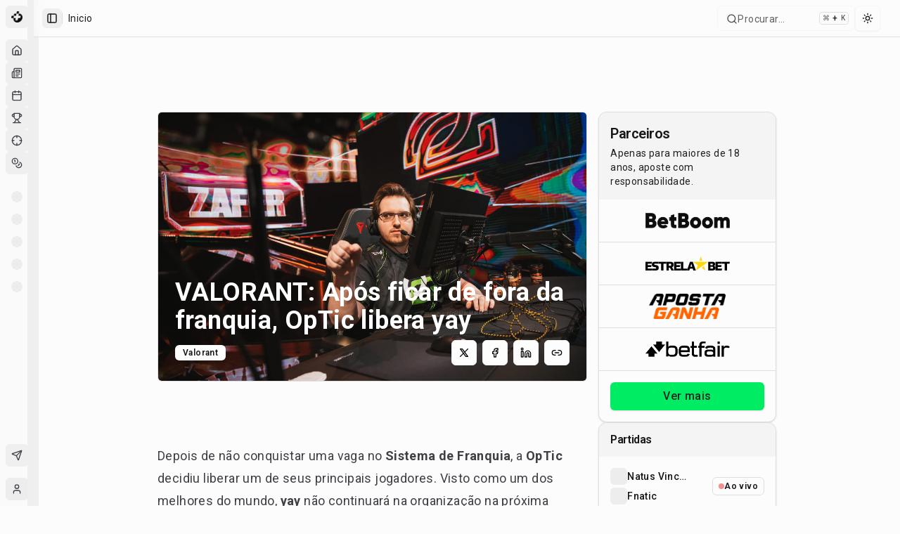

--- FILE ---
content_type: text/html; charset=utf-8
request_url: https://maisesports.com.br/valorant-apos-ficar-de-fora-da-franquia-optic-libera-yay
body_size: 25456
content:
<!DOCTYPE html><html lang="pt-BR"><head><meta charSet="utf-8"/><meta name="viewport" content="width=device-width, initial-scale=1"/><link rel="preload" as="image" imageSrcSet="/_next/image?url=https%3A%2F%2Fnoticias.maisesports.com.br%2Fwp-content%2Fuploads%2F2022%2F09%2FVALChamps2022-Semifinals-Day14_318-2.jpg&amp;w=640&amp;q=75 640w, /_next/image?url=https%3A%2F%2Fnoticias.maisesports.com.br%2Fwp-content%2Fuploads%2F2022%2F09%2FVALChamps2022-Semifinals-Day14_318-2.jpg&amp;w=750&amp;q=75 750w, /_next/image?url=https%3A%2F%2Fnoticias.maisesports.com.br%2Fwp-content%2Fuploads%2F2022%2F09%2FVALChamps2022-Semifinals-Day14_318-2.jpg&amp;w=828&amp;q=75 828w, /_next/image?url=https%3A%2F%2Fnoticias.maisesports.com.br%2Fwp-content%2Fuploads%2F2022%2F09%2FVALChamps2022-Semifinals-Day14_318-2.jpg&amp;w=1080&amp;q=75 1080w, /_next/image?url=https%3A%2F%2Fnoticias.maisesports.com.br%2Fwp-content%2Fuploads%2F2022%2F09%2FVALChamps2022-Semifinals-Day14_318-2.jpg&amp;w=1200&amp;q=75 1200w, /_next/image?url=https%3A%2F%2Fnoticias.maisesports.com.br%2Fwp-content%2Fuploads%2F2022%2F09%2FVALChamps2022-Semifinals-Day14_318-2.jpg&amp;w=1920&amp;q=75 1920w, /_next/image?url=https%3A%2F%2Fnoticias.maisesports.com.br%2Fwp-content%2Fuploads%2F2022%2F09%2FVALChamps2022-Semifinals-Day14_318-2.jpg&amp;w=2048&amp;q=75 2048w, /_next/image?url=https%3A%2F%2Fnoticias.maisesports.com.br%2Fwp-content%2Fuploads%2F2022%2F09%2FVALChamps2022-Semifinals-Day14_318-2.jpg&amp;w=3840&amp;q=75 3840w" imageSizes="100vw"/><link rel="stylesheet" href="/_next/static/chunks/dc499773d2b0683b.css" data-precedence="next"/><link rel="stylesheet" href="/_next/static/chunks/6a5604451470e2f7.css" data-precedence="next"/><link rel="preload" as="script" fetchPriority="low" href="/_next/static/chunks/0515143bbf37a692.js"/><script src="/_next/static/chunks/202443545b167aef.js" async=""></script><script src="/_next/static/chunks/32989b80424f9817.js" async=""></script><script src="/_next/static/chunks/950103fe8d41cba8.js" async=""></script><script src="/_next/static/chunks/5a3ee4fbd988128b.js" async=""></script><script src="/_next/static/chunks/turbopack-6f501a8501d7c881.js" async=""></script><script src="/_next/static/chunks/973fe8af10b574e2.js" async=""></script><script src="/_next/static/chunks/6497953b0476d6d5.js" async=""></script><script src="/_next/static/chunks/a3dd2bb6b77ca038.js" async=""></script><script src="/_next/static/chunks/298602c86cc94e1f.js" async=""></script><script src="/_next/static/chunks/b17197db103e29f5.js" async=""></script><script src="/_next/static/chunks/07f3a716e777f7f0.js" async=""></script><script src="/_next/static/chunks/ad349f211a999c85.js" async=""></script><script src="/_next/static/chunks/d80b3790a119a285.js" async=""></script><script src="/_next/static/chunks/68e1631db41f66a9.js" async=""></script><script src="/_next/static/chunks/ac944735f89178b9.js" async=""></script><script src="/_next/static/chunks/414b6c02676cb32f.js" async=""></script><script src="/_next/static/chunks/b48092762168ae3c.js" async=""></script><script src="/_next/static/chunks/2ea4682250ff2b25.js" async=""></script><script src="/_next/static/chunks/82b0e2e4e52d542d.js" async=""></script><script src="/_next/static/chunks/99c48809b2d3c475.js" async=""></script><script src="/_next/static/chunks/f4d98ce9307d8ac6.js" async=""></script><script src="/_next/static/chunks/87869e54af04d3a9.js" async=""></script><script src="/_next/static/chunks/a4c46b4a89e2d68c.js" async=""></script><script src="/_next/static/chunks/95a70f3d99e5d150.js" async=""></script><script src="/_next/static/chunks/6725932327b43dc5.js" async=""></script><script src="/_next/static/chunks/18e64e4f4934346c.js" async=""></script><script src="/_next/static/chunks/5623ef28f145363b.js" async=""></script><script src="/_next/static/chunks/1c47f8d7c4f839a4.js" async=""></script><script src="/_next/static/chunks/39663d0659dde36d.js" async=""></script><script src="/_next/static/chunks/50cf9f355fbee97b.js" async=""></script><link rel="preload" href="/_next/static/chunks/7ec798f21f850415.css" as="style"/><link rel="preload" href="https://www.googletagmanager.com/gtag/js?id=G-GCZ0D717V4" as="script"/><meta name="apple-mobile-web-app-title" content="MaisEsports"/><meta name="apple-mobile-web-app-capable" content="yes"/><meta name="apple-mobile-web-app-status-bar-style" content="default"/><meta name="next-size-adjust" content=""/><script type="application/ld+json">{"@context":"https://schema.org","@type":"Organization","name":"Mais Esports","alternateName":"Mais Esports","url":"https://maisesports.com.br","logo":"https://maisesports.com.br/LOGO_MAIS_PRETO.png","sameAs":["https://twitter.com/maisesportsbr","https://www.instagram.com/maisesports","https://www.facebook.com/maisesports"]}</script><script type="application/ld+json">{"@context":"https://schema.org","@type":"WebSite","name":"Mais Esports","url":"https://maisesports.com.br","potentialAction":{"@type":"SearchAction","target":"https://maisesports.com.br/busca?q={search_term_string}","query-input":"required name=search_term_string"}}</script><script src="/_next/static/chunks/a6dad97d9634a72d.js" noModule=""></script></head><body class="roboto_892eecf1-module__Ed9Wnq__variable font-sans antialiased"><div hidden=""><!--$?--><template id="B:0"></template><!--/$--></div><!--$--><!--/$--><script>((a,b,c,d,e,f,g,h)=>{let i=document.documentElement,j=["light","dark"];function k(b){var c;(Array.isArray(a)?a:[a]).forEach(a=>{let c="class"===a,d=c&&f?e.map(a=>f[a]||a):e;c?(i.classList.remove(...d),i.classList.add(f&&f[b]?f[b]:b)):i.setAttribute(a,b)}),c=b,h&&j.includes(c)&&(i.style.colorScheme=c)}if(d)k(d);else try{let a=localStorage.getItem(b)||c,d=g&&"system"===a?window.matchMedia("(prefers-color-scheme: dark)").matches?"dark":"light":a;k(d)}catch(a){}})("class","theme","system",null,["light","dark"],null,true,true)</script><div class="flex min-h-screen w-full flex-col"><div style="--sidebar-width:16rem;--sidebar-width-icon:3rem" class="group/sidebar-wrapper flex min-h-svh w-full has-[[data-variant=inset]]:bg-sidebar"><div class="group peer hidden text-sidebar-foreground md:block" data-state="collapsed" data-collapsible="icon" data-variant="sidebar" data-side="left"><div class="relative w-[--sidebar-width] bg-transparent transition-[width] duration-200 ease-linear group-data-[collapsible=offcanvas]:w-0 group-data-[side=right]:rotate-180 group-data-[collapsible=icon]:w-[--sidebar-width-icon]"></div><div class="fixed inset-y-0 z-10 hidden h-svh w-[--sidebar-width] transition-[left,right,width] duration-200 ease-linear md:flex left-0 group-data-[collapsible=offcanvas]:left-[calc(var(--sidebar-width)*-1)] group-data-[collapsible=icon]:w-[--sidebar-width-icon] group-data-[side=left]:border-r group-data-[side=right]:border-l"><div data-sidebar="sidebar" class="flex h-full w-full flex-col bg-sidebar group-data-[variant=floating]:rounded-lg group-data-[variant=floating]:border group-data-[variant=floating]:border-sidebar-border group-data-[variant=floating]:shadow"><div data-sidebar="header" class="flex flex-col gap-2 p-2"><ul data-sidebar="menu" class="flex w-full min-w-0 flex-col gap-1"><a href="/"><li data-sidebar="menu-item" class="group/menu-item relative"><button data-sidebar="menu-button" data-size="default" data-active="false" class="peer/menu-button flex w-full items-center gap-2 overflow-hidden rounded-md p-2 text-left outline-none ring-sidebar-ring transition-[width,height,padding] focus-visible:ring-2 active:bg-sidebar-accent active:text-sidebar-accent-foreground disabled:pointer-events-none disabled:opacity-50 group-has-[[data-sidebar=menu-action]]/menu-item:pr-8 aria-disabled:pointer-events-none aria-disabled:opacity-50 data-[active=true]:bg-sidebar-accent data-[active=true]:font-medium data-[active=true]:text-sidebar-accent-foreground data-[state=open]:hover:bg-sidebar-accent data-[state=open]:hover:text-sidebar-accent-foreground group-data-[collapsible=icon]:!size-8 group-data-[collapsible=icon]:!p-2 [&amp;&gt;span:last-child]:truncate [&amp;&gt;svg]:size-4 [&amp;&gt;svg]:shrink-0 hover:bg-sidebar-accent hover:text-sidebar-accent-foreground h-8 text-sm"><img alt="Mais Esports" loading="lazy" width="20" height="20" decoding="async" data-nimg="1" style="color:transparent" srcSet="/_next/image?url=%2FLOGO_MAIS_PRETO.png&amp;w=32&amp;q=75 1x, /_next/image?url=%2FLOGO_MAIS_PRETO.png&amp;w=48&amp;q=75 2x" src="/_next/image?url=%2FLOGO_MAIS_PRETO.png&amp;w=48&amp;q=75"/><span class="text-base font-semibold text-[#0C0C0C] dark:text-[#FEFEFE]">Mais Esports</span></button></li></a></ul></div><div data-sidebar="content" class="flex min-h-0 flex-1 flex-col gap-2 overflow-auto group-data-[collapsible=icon]:overflow-hidden"><div data-sidebar="group" class="relative flex w-full min-w-0 flex-col p-2"><div data-sidebar="group-label" class="flex h-8 shrink-0 items-center rounded-md px-2 text-xs font-medium text-sidebar-foreground/70 outline-none ring-sidebar-ring transition-[margin,opacity] duration-200 ease-linear focus-visible:ring-2 [&amp;&gt;svg]:size-4 [&amp;&gt;svg]:shrink-0 group-data-[collapsible=icon]:-mt-8 group-data-[collapsible=icon]:opacity-0">Esports</div><ul data-sidebar="menu" class="flex w-full min-w-0 flex-col gap-1"><a href="/"><li data-sidebar="menu-item" class="group/menu-item relative"><button data-sidebar="menu-button" data-size="default" data-active="false" class="peer/menu-button flex w-full items-center gap-2 overflow-hidden rounded-md p-2 text-left outline-none ring-sidebar-ring transition-[width,height,padding] focus-visible:ring-2 active:bg-sidebar-accent active:text-sidebar-accent-foreground disabled:pointer-events-none disabled:opacity-50 group-has-[[data-sidebar=menu-action]]/menu-item:pr-8 aria-disabled:pointer-events-none aria-disabled:opacity-50 data-[active=true]:bg-sidebar-accent data-[active=true]:font-medium data-[active=true]:text-sidebar-accent-foreground data-[state=open]:hover:bg-sidebar-accent data-[state=open]:hover:text-sidebar-accent-foreground group-data-[collapsible=icon]:!size-8 group-data-[collapsible=icon]:!p-2 [&amp;&gt;span:last-child]:truncate [&amp;&gt;svg]:size-4 [&amp;&gt;svg]:shrink-0 hover:bg-sidebar-accent hover:text-sidebar-accent-foreground h-8 text-sm" data-state="closed"><svg xmlns="http://www.w3.org/2000/svg" width="24" height="24" viewBox="0 0 24 24" fill="none" stroke="currentColor" stroke-width="2" stroke-linecap="round" stroke-linejoin="round" class="lucide lucide-house"><path d="M15 21v-8a1 1 0 0 0-1-1h-4a1 1 0 0 0-1 1v8"></path><path d="M3 10a2 2 0 0 1 .709-1.528l7-5.999a2 2 0 0 1 2.582 0l7 5.999A2 2 0 0 1 21 10v9a2 2 0 0 1-2 2H5a2 2 0 0 1-2-2z"></path></svg><span>Início</span></button></li></a><a href="/noticias"><li data-sidebar="menu-item" class="group/menu-item relative"><button data-sidebar="menu-button" data-size="default" data-active="false" class="peer/menu-button flex w-full items-center gap-2 overflow-hidden rounded-md p-2 text-left outline-none ring-sidebar-ring transition-[width,height,padding] focus-visible:ring-2 active:bg-sidebar-accent active:text-sidebar-accent-foreground disabled:pointer-events-none disabled:opacity-50 group-has-[[data-sidebar=menu-action]]/menu-item:pr-8 aria-disabled:pointer-events-none aria-disabled:opacity-50 data-[active=true]:bg-sidebar-accent data-[active=true]:font-medium data-[active=true]:text-sidebar-accent-foreground data-[state=open]:hover:bg-sidebar-accent data-[state=open]:hover:text-sidebar-accent-foreground group-data-[collapsible=icon]:!size-8 group-data-[collapsible=icon]:!p-2 [&amp;&gt;span:last-child]:truncate [&amp;&gt;svg]:size-4 [&amp;&gt;svg]:shrink-0 hover:bg-sidebar-accent hover:text-sidebar-accent-foreground h-8 text-sm" data-state="closed"><svg xmlns="http://www.w3.org/2000/svg" width="24" height="24" viewBox="0 0 24 24" fill="none" stroke="currentColor" stroke-width="2" stroke-linecap="round" stroke-linejoin="round" class="lucide lucide-newspaper"><path d="M4 22h16a2 2 0 0 0 2-2V4a2 2 0 0 0-2-2H8a2 2 0 0 0-2 2v16a2 2 0 0 1-2 2Zm0 0a2 2 0 0 1-2-2v-9c0-1.1.9-2 2-2h2"></path><path d="M18 14h-8"></path><path d="M15 18h-5"></path><path d="M10 6h8v4h-8V6Z"></path></svg><span>Notícias</span></button></li></a><a href="/agenda"><li data-sidebar="menu-item" class="group/menu-item relative"><button data-sidebar="menu-button" data-size="default" data-active="false" class="peer/menu-button flex w-full items-center gap-2 overflow-hidden rounded-md p-2 text-left outline-none ring-sidebar-ring transition-[width,height,padding] focus-visible:ring-2 active:bg-sidebar-accent active:text-sidebar-accent-foreground disabled:pointer-events-none disabled:opacity-50 group-has-[[data-sidebar=menu-action]]/menu-item:pr-8 aria-disabled:pointer-events-none aria-disabled:opacity-50 data-[active=true]:bg-sidebar-accent data-[active=true]:font-medium data-[active=true]:text-sidebar-accent-foreground data-[state=open]:hover:bg-sidebar-accent data-[state=open]:hover:text-sidebar-accent-foreground group-data-[collapsible=icon]:!size-8 group-data-[collapsible=icon]:!p-2 [&amp;&gt;span:last-child]:truncate [&amp;&gt;svg]:size-4 [&amp;&gt;svg]:shrink-0 hover:bg-sidebar-accent hover:text-sidebar-accent-foreground h-8 text-sm" data-state="closed"><svg xmlns="http://www.w3.org/2000/svg" width="24" height="24" viewBox="0 0 24 24" fill="none" stroke="currentColor" stroke-width="2" stroke-linecap="round" stroke-linejoin="round" class="lucide lucide-calendar"><path d="M8 2v4"></path><path d="M16 2v4"></path><rect width="18" height="18" x="3" y="4" rx="2"></rect><path d="M3 10h18"></path></svg><span>Agenda</span></button></li></a><a href="/campeonatos"><li data-sidebar="menu-item" class="group/menu-item relative"><button data-sidebar="menu-button" data-size="default" data-active="false" class="peer/menu-button flex w-full items-center gap-2 overflow-hidden rounded-md p-2 text-left outline-none ring-sidebar-ring transition-[width,height,padding] focus-visible:ring-2 active:bg-sidebar-accent active:text-sidebar-accent-foreground disabled:pointer-events-none disabled:opacity-50 group-has-[[data-sidebar=menu-action]]/menu-item:pr-8 aria-disabled:pointer-events-none aria-disabled:opacity-50 data-[active=true]:bg-sidebar-accent data-[active=true]:font-medium data-[active=true]:text-sidebar-accent-foreground data-[state=open]:hover:bg-sidebar-accent data-[state=open]:hover:text-sidebar-accent-foreground group-data-[collapsible=icon]:!size-8 group-data-[collapsible=icon]:!p-2 [&amp;&gt;span:last-child]:truncate [&amp;&gt;svg]:size-4 [&amp;&gt;svg]:shrink-0 hover:bg-sidebar-accent hover:text-sidebar-accent-foreground h-8 text-sm" data-state="closed"><svg xmlns="http://www.w3.org/2000/svg" width="24" height="24" viewBox="0 0 24 24" fill="none" stroke="currentColor" stroke-width="2" stroke-linecap="round" stroke-linejoin="round" class="lucide lucide-trophy"><path d="M6 9H4.5a2.5 2.5 0 0 1 0-5H6"></path><path d="M18 9h1.5a2.5 2.5 0 0 0 0-5H18"></path><path d="M4 22h16"></path><path d="M10 14.66V17c0 .55-.47.98-.97 1.21C7.85 18.75 7 20.24 7 22"></path><path d="M14 14.66V17c0 .55.47.98.97 1.21C16.15 18.75 17 20.24 17 22"></path><path d="M18 2H6v7a6 6 0 0 0 12 0V2Z"></path></svg><span>Campeonatos</span></button></li></a><a href="/bolao"><li data-sidebar="menu-item" class="group/menu-item relative"><button data-sidebar="menu-button" data-size="default" data-active="false" class="peer/menu-button flex w-full items-center gap-2 overflow-hidden rounded-md p-2 text-left outline-none ring-sidebar-ring transition-[width,height,padding] focus-visible:ring-2 active:bg-sidebar-accent active:text-sidebar-accent-foreground disabled:pointer-events-none disabled:opacity-50 group-has-[[data-sidebar=menu-action]]/menu-item:pr-8 aria-disabled:pointer-events-none aria-disabled:opacity-50 data-[active=true]:bg-sidebar-accent data-[active=true]:font-medium data-[active=true]:text-sidebar-accent-foreground data-[state=open]:hover:bg-sidebar-accent data-[state=open]:hover:text-sidebar-accent-foreground group-data-[collapsible=icon]:!size-8 group-data-[collapsible=icon]:!p-2 [&amp;&gt;span:last-child]:truncate [&amp;&gt;svg]:size-4 [&amp;&gt;svg]:shrink-0 hover:bg-sidebar-accent hover:text-sidebar-accent-foreground h-8 text-sm" data-state="closed"><svg xmlns="http://www.w3.org/2000/svg" width="24" height="24" viewBox="0 0 24 24" fill="none" stroke="currentColor" stroke-width="2" stroke-linecap="round" stroke-linejoin="round" class="lucide lucide-crosshair"><circle cx="12" cy="12" r="10"></circle><line x1="22" x2="18" y1="12" y2="12"></line><line x1="6" x2="2" y1="12" y2="12"></line><line x1="12" x2="12" y1="6" y2="2"></line><line x1="12" x2="12" y1="22" y2="18"></line></svg><span>Bolão</span></button></li></a><a href="/apostas"><li data-sidebar="menu-item" class="group/menu-item relative"><button data-sidebar="menu-button" data-size="default" data-active="false" class="peer/menu-button flex w-full items-center gap-2 overflow-hidden rounded-md p-2 text-left outline-none ring-sidebar-ring transition-[width,height,padding] focus-visible:ring-2 active:bg-sidebar-accent active:text-sidebar-accent-foreground disabled:pointer-events-none disabled:opacity-50 group-has-[[data-sidebar=menu-action]]/menu-item:pr-8 aria-disabled:pointer-events-none aria-disabled:opacity-50 data-[active=true]:bg-sidebar-accent data-[active=true]:font-medium data-[active=true]:text-sidebar-accent-foreground data-[state=open]:hover:bg-sidebar-accent data-[state=open]:hover:text-sidebar-accent-foreground group-data-[collapsible=icon]:!size-8 group-data-[collapsible=icon]:!p-2 [&amp;&gt;span:last-child]:truncate [&amp;&gt;svg]:size-4 [&amp;&gt;svg]:shrink-0 hover:bg-sidebar-accent hover:text-sidebar-accent-foreground h-8 text-sm" data-state="closed"><svg xmlns="http://www.w3.org/2000/svg" width="24" height="24" viewBox="0 0 24 24" fill="none" stroke="currentColor" stroke-width="2" stroke-linecap="round" stroke-linejoin="round" class="lucide lucide-coins"><circle cx="8" cy="8" r="6"></circle><path d="M18.09 10.37A6 6 0 1 1 10.34 18"></path><path d="M7 6h1v4"></path><path d="m16.71 13.88.7.71-2.82 2.82"></path></svg><span>Apostas</span></button></li></a></ul></div><div data-sidebar="group" class="relative flex w-full min-w-0 flex-col p-2"><div data-sidebar="group-label" class="flex h-8 shrink-0 items-center rounded-md px-2 text-xs font-medium text-sidebar-foreground/70 outline-none ring-sidebar-ring transition-[margin,opacity] duration-200 ease-linear focus-visible:ring-2 [&amp;&gt;svg]:size-4 [&amp;&gt;svg]:shrink-0 group-data-[collapsible=icon]:-mt-8 group-data-[collapsible=icon]:opacity-0">Jogos</div><ul data-sidebar="menu" class="flex w-full min-w-0 flex-col gap-1"><li data-sidebar="menu-item" class="group/menu-item relative"><a data-sidebar="menu-button" data-size="default" data-active="false" class="peer/menu-button flex w-full items-center gap-2 overflow-hidden rounded-md p-2 text-left outline-none ring-sidebar-ring transition-[width,height,padding] focus-visible:ring-2 active:bg-sidebar-accent active:text-sidebar-accent-foreground disabled:pointer-events-none disabled:opacity-50 group-has-[[data-sidebar=menu-action]]/menu-item:pr-8 aria-disabled:pointer-events-none aria-disabled:opacity-50 data-[active=true]:bg-sidebar-accent data-[active=true]:font-medium data-[active=true]:text-sidebar-accent-foreground data-[state=open]:hover:bg-sidebar-accent data-[state=open]:hover:text-sidebar-accent-foreground group-data-[collapsible=icon]:!size-8 group-data-[collapsible=icon]:!p-2 [&amp;&gt;span:last-child]:truncate [&amp;&gt;svg]:size-4 [&amp;&gt;svg]:shrink-0 hover:bg-sidebar-accent hover:text-sidebar-accent-foreground h-8 text-sm" data-state="closed" href="/jogos/league-of-legends"><span class="relative flex shrink-0 overflow-hidden h-4 w-4 bg-secondary rounded-md"><span class="flex h-full w-full items-center justify-center rounded-full bg-muted"></span></span><span class="sr-only">League of Legends</span></a></li><li data-sidebar="menu-item" class="group/menu-item relative"><a data-sidebar="menu-button" data-size="default" data-active="false" class="peer/menu-button flex w-full items-center gap-2 overflow-hidden rounded-md p-2 text-left outline-none ring-sidebar-ring transition-[width,height,padding] focus-visible:ring-2 active:bg-sidebar-accent active:text-sidebar-accent-foreground disabled:pointer-events-none disabled:opacity-50 group-has-[[data-sidebar=menu-action]]/menu-item:pr-8 aria-disabled:pointer-events-none aria-disabled:opacity-50 data-[active=true]:bg-sidebar-accent data-[active=true]:font-medium data-[active=true]:text-sidebar-accent-foreground data-[state=open]:hover:bg-sidebar-accent data-[state=open]:hover:text-sidebar-accent-foreground group-data-[collapsible=icon]:!size-8 group-data-[collapsible=icon]:!p-2 [&amp;&gt;span:last-child]:truncate [&amp;&gt;svg]:size-4 [&amp;&gt;svg]:shrink-0 hover:bg-sidebar-accent hover:text-sidebar-accent-foreground h-8 text-sm" data-state="closed" href="/jogos/valorant"><span class="relative flex shrink-0 overflow-hidden h-4 w-4 bg-secondary rounded-md"><span class="flex h-full w-full items-center justify-center rounded-full bg-muted"></span></span><span class="sr-only">VALORANT</span></a></li><li data-sidebar="menu-item" class="group/menu-item relative"><a data-sidebar="menu-button" data-size="default" data-active="false" class="peer/menu-button flex w-full items-center gap-2 overflow-hidden rounded-md p-2 text-left outline-none ring-sidebar-ring transition-[width,height,padding] focus-visible:ring-2 active:bg-sidebar-accent active:text-sidebar-accent-foreground disabled:pointer-events-none disabled:opacity-50 group-has-[[data-sidebar=menu-action]]/menu-item:pr-8 aria-disabled:pointer-events-none aria-disabled:opacity-50 data-[active=true]:bg-sidebar-accent data-[active=true]:font-medium data-[active=true]:text-sidebar-accent-foreground data-[state=open]:hover:bg-sidebar-accent data-[state=open]:hover:text-sidebar-accent-foreground group-data-[collapsible=icon]:!size-8 group-data-[collapsible=icon]:!p-2 [&amp;&gt;span:last-child]:truncate [&amp;&gt;svg]:size-4 [&amp;&gt;svg]:shrink-0 hover:bg-sidebar-accent hover:text-sidebar-accent-foreground h-8 text-sm" data-state="closed" href="/jogos/cs-go"><span class="relative flex shrink-0 overflow-hidden h-4 w-4 bg-secondary rounded-md"><span class="flex h-full w-full items-center justify-center rounded-full bg-muted"></span></span><span class="sr-only">Counter-Strike 2</span></a></li><li data-sidebar="menu-item" class="group/menu-item relative"><a data-sidebar="menu-button" data-size="default" data-active="false" class="peer/menu-button flex w-full items-center gap-2 overflow-hidden rounded-md p-2 text-left outline-none ring-sidebar-ring transition-[width,height,padding] focus-visible:ring-2 active:bg-sidebar-accent active:text-sidebar-accent-foreground disabled:pointer-events-none disabled:opacity-50 group-has-[[data-sidebar=menu-action]]/menu-item:pr-8 aria-disabled:pointer-events-none aria-disabled:opacity-50 data-[active=true]:bg-sidebar-accent data-[active=true]:font-medium data-[active=true]:text-sidebar-accent-foreground data-[state=open]:hover:bg-sidebar-accent data-[state=open]:hover:text-sidebar-accent-foreground group-data-[collapsible=icon]:!size-8 group-data-[collapsible=icon]:!p-2 [&amp;&gt;span:last-child]:truncate [&amp;&gt;svg]:size-4 [&amp;&gt;svg]:shrink-0 hover:bg-sidebar-accent hover:text-sidebar-accent-foreground h-8 text-sm" data-state="closed" href="/jogos/dota-2"><span class="relative flex shrink-0 overflow-hidden h-4 w-4 bg-secondary rounded-md"><span class="flex h-full w-full items-center justify-center rounded-full bg-muted"></span></span><span class="sr-only">Dota 2</span></a></li><li data-sidebar="menu-item" class="group/menu-item relative"><a data-sidebar="menu-button" data-size="default" data-active="false" class="peer/menu-button flex w-full items-center gap-2 overflow-hidden rounded-md p-2 text-left outline-none ring-sidebar-ring transition-[width,height,padding] focus-visible:ring-2 active:bg-sidebar-accent active:text-sidebar-accent-foreground disabled:pointer-events-none disabled:opacity-50 group-has-[[data-sidebar=menu-action]]/menu-item:pr-8 aria-disabled:pointer-events-none aria-disabled:opacity-50 data-[active=true]:bg-sidebar-accent data-[active=true]:font-medium data-[active=true]:text-sidebar-accent-foreground data-[state=open]:hover:bg-sidebar-accent data-[state=open]:hover:text-sidebar-accent-foreground group-data-[collapsible=icon]:!size-8 group-data-[collapsible=icon]:!p-2 [&amp;&gt;span:last-child]:truncate [&amp;&gt;svg]:size-4 [&amp;&gt;svg]:shrink-0 hover:bg-sidebar-accent hover:text-sidebar-accent-foreground h-8 text-sm" data-state="closed" href="/jogos/r6-siege"><span class="relative flex shrink-0 overflow-hidden h-4 w-4 bg-secondary rounded-md"><span class="flex h-full w-full items-center justify-center rounded-full bg-muted"></span></span><span class="sr-only">Rainbow Six Siege</span></a></li></ul></div><div data-sidebar="group" class="relative flex w-full min-w-0 flex-col p-2"><div data-sidebar="group-label" class="flex h-8 shrink-0 items-center rounded-md px-2 text-xs font-medium text-sidebar-foreground/70 outline-none ring-sidebar-ring transition-[margin,opacity] duration-200 ease-linear focus-visible:ring-2 [&amp;&gt;svg]:size-4 [&amp;&gt;svg]:shrink-0 group-data-[collapsible=icon]:-mt-8 group-data-[collapsible=icon]:opacity-0">Campeonatos</div><ul data-sidebar="menu" class="flex w-full min-w-0 flex-col gap-1"></ul></div><div data-sidebar="group" class="relative flex w-full min-w-0 flex-col p-2 mt-auto"><div data-sidebar="group-content" class="w-full text-sm"><ul data-sidebar="menu" class="flex w-full min-w-0 flex-col gap-1"><li data-sidebar="menu-item" class="group/menu-item relative" type="button" aria-haspopup="dialog" aria-expanded="false" aria-controls="radix-_R_255ivadb_" data-state="closed"><button data-sidebar="menu-button" data-size="sm" data-active="false" class="peer/menu-button flex w-full items-center gap-2 overflow-hidden rounded-md p-2 text-left outline-none ring-sidebar-ring transition-[width,height,padding] focus-visible:ring-2 active:bg-sidebar-accent active:text-sidebar-accent-foreground disabled:pointer-events-none disabled:opacity-50 group-has-[[data-sidebar=menu-action]]/menu-item:pr-8 aria-disabled:pointer-events-none aria-disabled:opacity-50 data-[active=true]:bg-sidebar-accent data-[active=true]:font-medium data-[active=true]:text-sidebar-accent-foreground data-[state=open]:hover:bg-sidebar-accent data-[state=open]:hover:text-sidebar-accent-foreground group-data-[collapsible=icon]:!size-8 group-data-[collapsible=icon]:!p-2 [&amp;&gt;span:last-child]:truncate [&amp;&gt;svg]:size-4 [&amp;&gt;svg]:shrink-0 hover:bg-sidebar-accent hover:text-sidebar-accent-foreground h-7 text-xs"><svg xmlns="http://www.w3.org/2000/svg" width="24" height="24" viewBox="0 0 24 24" fill="none" stroke="currentColor" stroke-width="2" stroke-linecap="round" stroke-linejoin="round" class="lucide lucide-send"><path d="M14.536 21.686a.5.5 0 0 0 .937-.024l6.5-19a.496.496 0 0 0-.635-.635l-19 6.5a.5.5 0 0 0-.024.937l7.93 3.18a2 2 0 0 1 1.112 1.11z"></path><path d="m21.854 2.147-10.94 10.939"></path></svg><span>Feedback</span></button></li></ul></div></div></div><div data-sidebar="footer" class="flex flex-col gap-2 p-2"><ul data-sidebar="menu" class="flex w-full min-w-0 flex-col gap-1"><li data-sidebar="menu-item" class="group/menu-item relative"><a href="/login"><button data-sidebar="menu-button" data-size="lg" data-active="false" class="peer/menu-button flex w-full items-center gap-2 overflow-hidden rounded-md p-2 text-left outline-none ring-sidebar-ring transition-[width,height,padding] focus-visible:ring-2 active:bg-sidebar-accent active:text-sidebar-accent-foreground disabled:pointer-events-none disabled:opacity-50 group-has-[[data-sidebar=menu-action]]/menu-item:pr-8 aria-disabled:pointer-events-none aria-disabled:opacity-50 data-[active=true]:bg-sidebar-accent data-[active=true]:font-medium data-[active=true]:text-sidebar-accent-foreground data-[state=open]:hover:bg-sidebar-accent data-[state=open]:hover:text-sidebar-accent-foreground group-data-[collapsible=icon]:!size-8 [&amp;&gt;span:last-child]:truncate [&amp;&gt;svg]:size-4 [&amp;&gt;svg]:shrink-0 hover:bg-sidebar-accent hover:text-sidebar-accent-foreground h-12 text-sm group-data-[collapsible=icon]:!p-0 data-[state=open]:bg-sidebar-accent data-[state=open]:text-sidebar-accent-foreground"><span class="relative flex shrink-0 overflow-hidden h-8 w-8 rounded-md"><span class="h-full w-full bg-muted flex items-center justify-center rounded-md uppercase"><svg xmlns="http://www.w3.org/2000/svg" width="24" height="24" viewBox="0 0 24 24" fill="none" stroke="currentColor" stroke-width="2" stroke-linecap="round" stroke-linejoin="round" class="lucide lucide-user size-4"><path d="M19 21v-2a4 4 0 0 0-4-4H9a4 4 0 0 0-4 4v2"></path><circle cx="12" cy="7" r="4"></circle></svg></span></span><div class="grid flex-1 text-left text-sm leading-tight"><span class="truncate font-semibold">Convidado</span><span class="truncate text-xs">Faça login para continuar</span></div><svg xmlns="http://www.w3.org/2000/svg" width="24" height="24" viewBox="0 0 24 24" fill="none" stroke="currentColor" stroke-width="2" stroke-linecap="round" stroke-linejoin="round" class="lucide lucide-log-in ml-auto size-4"><path d="M15 3h4a2 2 0 0 1 2 2v14a2 2 0 0 1-2 2h-4"></path><polyline points="10 17 15 12 10 7"></polyline><line x1="15" x2="3" y1="12" y2="12"></line></svg></button></a></li></ul></div><button data-sidebar="rail" aria-label="Toggle Sidebar" tabindex="-1" title="Toggle Sidebar" class="absolute inset-y-0 z-20 hidden w-4 -translate-x-1/2 transition-all ease-linear after:absolute after:inset-y-0 after:left-1/2 after:w-[2px] hover:after:bg-sidebar-border group-data-[side=left]:-right-4 group-data-[side=right]:left-0 sm:flex [[data-side=left]_&amp;]:cursor-w-resize [[data-side=right]_&amp;]:cursor-e-resize [[data-side=left][data-state=collapsed]_&amp;]:cursor-e-resize [[data-side=right][data-state=collapsed]_&amp;]:cursor-w-resize group-data-[collapsible=offcanvas]:translate-x-0 group-data-[collapsible=offcanvas]:after:left-full group-data-[collapsible=offcanvas]:hover:bg-sidebar [[data-side=left][data-collapsible=offcanvas]_&amp;]:-right-2 [[data-side=right][data-collapsible=offcanvas]_&amp;]:-left-2"></button></div></div></div><main class="relative flex w-full flex-1 flex-col bg-background md:peer-data-[variant=inset]:m-2 md:peer-data-[state=collapsed]:peer-data-[variant=inset]:ml-2 md:peer-data-[variant=inset]:ml-0 md:peer-data-[variant=inset]:rounded-xl md:peer-data-[variant=inset]:shadow"><header class="sticky top-0 z-50 flex shrink-0 items-center gap-2 border-b bg-background/95 backdrop-blur supports-[backdrop-filter]:bg-background/60 p-4 pt-2 pb-2"><button class="inline-flex items-center justify-center gap-2 whitespace-nowrap rounded-md text-sm font-medium transition-colors focus-visible:outline-none focus-visible:ring-1 focus-visible:ring-ring disabled:pointer-events-none disabled:opacity-50 [&amp;_svg]:pointer-events-none [&amp;_svg]:size-4 [&amp;_svg]:shrink-0 hover:bg-accent hover:text-accent-foreground h-7 w-7 -ml-1" data-sidebar="trigger"><svg xmlns="http://www.w3.org/2000/svg" width="24" height="24" viewBox="0 0 24 24" fill="none" stroke="currentColor" stroke-width="2" stroke-linecap="round" stroke-linejoin="round" class="lucide lucide-panel-left" aria-hidden="true"><rect width="18" height="18" x="3" y="3" rx="2"></rect><path d="M9 3v18"></path></svg><span class="sr-only">Toggle Sidebar</span></button><div data-orientation="vertical" role="none" class="shrink-0 bg-border w-[1px] mr-2 h-4"></div><div><nav aria-label="breadcrumb"><ol class="flex flex-wrap items-center gap-1.5 break-words text-sm text-muted-foreground sm:gap-2.5"><li class="inline-flex items-center gap-1.5"><a class="transition-colors hover:text-foreground" href="/">Inicio</a></li></ol></nav></div><div class="flex gap-0 md:gap-4 ml-auto md:px-3"><button type="button" class="border-input bg-background text-foreground placeholder:text-muted-foreground/70 focus-visible:border-ring focus-visible:ring-ring/50 inline-flex h-9 w-fit rounded-md border px-3 py-2 text-sm shadow-xs transition-[color,box-shadow] outline-none focus-visible:ring-[3px]"><span class="flex grow items-center gap-0 md:gap-3"><svg xmlns="http://www.w3.org/2000/svg" width="16" height="16" viewBox="0 0 24 24" fill="none" stroke="currentColor" stroke-width="2" stroke-linecap="round" stroke-linejoin="round" class="lucide lucide-search text-muted-foreground/80" aria-hidden="true"><circle cx="11" cy="11" r="8"></circle><path d="m21 21-4.3-4.3"></path></svg><span class="hidden md:inline-flex text-muted-foreground/70 font-normal">Procurar...</span></span><kbd class="hidden md:inline-flex bg-background text-muted-foreground/70 ms-12 -me-1 h-5 max-h-full items-center rounded border px-1 font-[inherit] text-[0.625rem] font-medium space-x-1"><p>⌘</p><span class="text-muted-foreground text-xs">+</span><p>K</p></kbd></button><div tabindex="-1" class="flex h-full w-full flex-col overflow-hidden rounded-md bg-popover text-popover-foreground [&amp;&gt;div]:max-w-4xl [&amp;&gt;div]:w-[90vw] md:[&amp;&gt;div]:w-[80vw] lg:[&amp;&gt;div]:w-[70vw] [&amp;&gt;div]:max-h-[80vh]" cmdk-root=""><label cmdk-label="" for="radix-_R_58pivadbH2_" id="radix-_R_58pivadbH1_" style="position:absolute;width:1px;height:1px;padding:0;margin:-1px;overflow:hidden;clip:rect(0, 0, 0, 0);white-space:nowrap;border-width:0"></label></div><div class="hidden md:block"><button class="inline-flex items-center justify-center gap-2 whitespace-nowrap rounded-md text-sm font-medium transition-colors focus-visible:outline-none focus-visible:ring-1 focus-visible:ring-ring disabled:pointer-events-none disabled:opacity-50 [&amp;_svg]:pointer-events-none [&amp;_svg]:size-4 [&amp;_svg]:shrink-0 border border-input bg-background shadow-sm hover:bg-accent hover:text-accent-foreground h-9 w-9" aria-label="Select theme" type="button" id="radix-_R_1opivadb_" aria-haspopup="menu" aria-expanded="false" data-state="closed"><svg xmlns="http://www.w3.org/2000/svg" width="16" height="16" viewBox="0 0 24 24" fill="none" stroke="currentColor" stroke-width="2" stroke-linecap="round" stroke-linejoin="round" class="lucide lucide-sun" aria-hidden="true"><circle cx="12" cy="12" r="4"></circle><path d="M12 2v2"></path><path d="M12 20v2"></path><path d="m4.93 4.93 1.41 1.41"></path><path d="m17.66 17.66 1.41 1.41"></path><path d="M2 12h2"></path><path d="M20 12h2"></path><path d="m6.34 17.66-1.41 1.41"></path><path d="m19.07 4.93-1.41 1.41"></path></svg></button></div></div></header><div class="flex flex-1 gap-4 p-4"><div class="hidden lg:block w-40 flex-shrink-0"><div class="sticky top-20"><div class="google-ad " style="min-height:600px;width:160px"><div><div></div></div></div></div></div><div class="flex flex-1 flex-col gap-4 min-w-0 container mx-auto px-0"><div class="flex justify-center"><div class="block xl:hidden"><div class="flex-shrink-0"><div class="flex justify-center"><div class="google-ad " style="min-height:250px;width:250px"><div><div></div></div></div></div></div></div><div class="hidden xl:block"><div class="flex w-full justify-center"><div class="google-ad " style="min-height:90px;width:728px"><div><div></div></div></div></div></div></div><div class="grid flex-1 items-start gap-4 lg:grid-cols-10"><div class="flex flex-col gap-2 md:gap-4 lg:col-span-7"><div class="relative h-96 border rounded-md overflow-hidden"><div class="relative h-96"><img alt="VALORANT: Após ficar de fora da franquia, OpTic libera yay" decoding="async" data-nimg="fill" class="object-cover w-full h-full" style="position:absolute;height:100%;width:100%;left:0;top:0;right:0;bottom:0;color:transparent" sizes="100vw" srcSet="/_next/image?url=https%3A%2F%2Fnoticias.maisesports.com.br%2Fwp-content%2Fuploads%2F2022%2F09%2FVALChamps2022-Semifinals-Day14_318-2.jpg&amp;w=640&amp;q=75 640w, /_next/image?url=https%3A%2F%2Fnoticias.maisesports.com.br%2Fwp-content%2Fuploads%2F2022%2F09%2FVALChamps2022-Semifinals-Day14_318-2.jpg&amp;w=750&amp;q=75 750w, /_next/image?url=https%3A%2F%2Fnoticias.maisesports.com.br%2Fwp-content%2Fuploads%2F2022%2F09%2FVALChamps2022-Semifinals-Day14_318-2.jpg&amp;w=828&amp;q=75 828w, /_next/image?url=https%3A%2F%2Fnoticias.maisesports.com.br%2Fwp-content%2Fuploads%2F2022%2F09%2FVALChamps2022-Semifinals-Day14_318-2.jpg&amp;w=1080&amp;q=75 1080w, /_next/image?url=https%3A%2F%2Fnoticias.maisesports.com.br%2Fwp-content%2Fuploads%2F2022%2F09%2FVALChamps2022-Semifinals-Day14_318-2.jpg&amp;w=1200&amp;q=75 1200w, /_next/image?url=https%3A%2F%2Fnoticias.maisesports.com.br%2Fwp-content%2Fuploads%2F2022%2F09%2FVALChamps2022-Semifinals-Day14_318-2.jpg&amp;w=1920&amp;q=75 1920w, /_next/image?url=https%3A%2F%2Fnoticias.maisesports.com.br%2Fwp-content%2Fuploads%2F2022%2F09%2FVALChamps2022-Semifinals-Day14_318-2.jpg&amp;w=2048&amp;q=75 2048w, /_next/image?url=https%3A%2F%2Fnoticias.maisesports.com.br%2Fwp-content%2Fuploads%2F2022%2F09%2FVALChamps2022-Semifinals-Day14_318-2.jpg&amp;w=3840&amp;q=75 3840w" src="/_next/image?url=https%3A%2F%2Fnoticias.maisesports.com.br%2Fwp-content%2Fuploads%2F2022%2F09%2FVALChamps2022-Semifinals-Day14_318-2.jpg&amp;w=3840&amp;q=75"/><div class="absolute inset-0 bg-gradient-to-t from-black/80 to-transparent"></div><div class="absolute bottom-0 left-0 p-6 w-full"><h1 class="text-white text-3xl md:text-4xl font-bold mb-2">VALORANT: Após ficar de fora da franquia, OpTic libera yay</h1><div class="flex items-center gap-3 text-sm text-gray-300"><div class="flex items-center gap-2"><a href="/noticias/categorias/valorant"><div class="inline-flex items-center rounded-md border px-2.5 py-0.5 text-xs font-semibold transition-colors focus:outline-none focus:ring-2 focus:ring-ring focus:ring-offset-2 border-transparent bg-secondary text-secondary-foreground hover:bg-secondary/80">Valorant</div></a></div><div class="ml-auto"><div class="flex items-center space-x-2"><button class="inline-flex items-center justify-center gap-2 whitespace-nowrap rounded-md text-sm font-medium transition-colors focus-visible:outline-none focus-visible:ring-1 focus-visible:ring-ring disabled:pointer-events-none disabled:opacity-50 [&amp;_svg]:pointer-events-none [&amp;_svg]:size-4 [&amp;_svg]:shrink-0 border-input shadow-sm hover:text-accent-foreground h-9 w-9 bg-secondary border hover:bg-secondary/80" data-state="closed"><svg xmlns="http://www.w3.org/2000/svg" width="24" height="24" viewBox="0 0 24 24" fill="none" stroke="currentColor" stroke-width="2" stroke-linecap="round" stroke-linejoin="round" class="tabler-icon tabler-icon-brand-x h-4 w-4 text-black dark:text-white"><path d="M4 4l11.733 16h4.267l-11.733 -16z"></path><path d="M4 20l6.768 -6.768m2.46 -2.46l6.772 -6.772"></path></svg><span class="sr-only">Compartilhe no X (Twitter)</span></button><button class="inline-flex items-center justify-center gap-2 whitespace-nowrap rounded-md text-sm font-medium transition-colors focus-visible:outline-none focus-visible:ring-1 focus-visible:ring-ring disabled:pointer-events-none disabled:opacity-50 [&amp;_svg]:pointer-events-none [&amp;_svg]:size-4 [&amp;_svg]:shrink-0 border-input shadow-sm hover:text-accent-foreground h-9 w-9 bg-secondary border hover:bg-secondary/80" data-state="closed"><svg xmlns="http://www.w3.org/2000/svg" width="24" height="24" viewBox="0 0 24 24" fill="none" stroke="currentColor" stroke-width="2" stroke-linecap="round" stroke-linejoin="round" class="tabler-icon tabler-icon-brand-facebook h-4 w-4 text-black dark:text-white"><path d="M7 10v4h3v7h4v-7h3l1 -4h-4v-2a1 1 0 0 1 1 -1h3v-4h-3a5 5 0 0 0 -5 5v2h-3"></path></svg><span class="sr-only">Compartilhe no Facebook</span></button><button class="inline-flex items-center justify-center gap-2 whitespace-nowrap rounded-md text-sm font-medium transition-colors focus-visible:outline-none focus-visible:ring-1 focus-visible:ring-ring disabled:pointer-events-none disabled:opacity-50 [&amp;_svg]:pointer-events-none [&amp;_svg]:size-4 [&amp;_svg]:shrink-0 border-input shadow-sm hover:text-accent-foreground h-9 w-9 bg-secondary border hover:bg-secondary/80" data-state="closed"><svg xmlns="http://www.w3.org/2000/svg" width="24" height="24" viewBox="0 0 24 24" fill="none" stroke="currentColor" stroke-width="2" stroke-linecap="round" stroke-linejoin="round" class="lucide lucide-linkedin h-4 w-4 text-black dark:text-white"><path d="M16 8a6 6 0 0 1 6 6v7h-4v-7a2 2 0 0 0-2-2 2 2 0 0 0-2 2v7h-4v-7a6 6 0 0 1 6-6z"></path><rect width="4" height="12" x="2" y="9"></rect><circle cx="4" cy="4" r="2"></circle></svg><span class="sr-only">Compartilhe no LinkedIn</span></button><button class="inline-flex items-center justify-center gap-2 whitespace-nowrap rounded-md text-sm font-medium transition-colors focus-visible:outline-none focus-visible:ring-1 focus-visible:ring-ring disabled:pointer-events-none disabled:opacity-50 [&amp;_svg]:pointer-events-none [&amp;_svg]:size-4 [&amp;_svg]:shrink-0 border-input shadow-sm hover:text-accent-foreground h-9 w-9 bg-secondary border hover:bg-secondary/80" data-state="closed"><svg xmlns="http://www.w3.org/2000/svg" width="24" height="24" viewBox="0 0 24 24" fill="none" stroke="currentColor" stroke-width="2" stroke-linecap="round" stroke-linejoin="round" class="lucide lucide-link2 h-4 w-4 text-black dark:text-white"><path d="M9 17H7A5 5 0 0 1 7 7h2"></path><path d="M15 7h2a5 5 0 1 1 0 10h-2"></path><line x1="8" x2="16" y1="12" y2="12"></line></svg><span class="sr-only">Copiar link</span></button></div></div></div></div></div></div><div class="block xl:hidden"><div class="flex-shrink-0"><div class="flex justify-center"><div class="google-ad " style="min-height:250px;width:250px"><div><div></div></div></div></div></div></div><div class="hidden xl:block"><div class="flex w-full justify-center"><div class="google-ad " style="min-height:90px;width:728px"><div><div></div></div></div></div></div><article class="prose prose-zinc prose-sm sm:prose-base lg:prose-lg dark:prose-invert max-w-none prose-headings:scroll-mt-20 prose-img:rounded-lg prose-img:mx-auto prose-img:my-0 prose-p:text-sm sm:prose-p:text-base prose-p:leading-relaxed prose-h1:text-xl sm:prose-h1:text-2xl lg:prose-h1:text-3xl prose-h2:text-lg sm:prose-h2:text-xl lg:prose-h2:text-2xl prose-h3:text-base sm:prose-h3:text-lg lg:prose-h3:text-xl prose-ul:pl-4 sm:prose-ul:pl-6 prose-ol:pl-4 sm:prose-ol:pl-6 prose-blockquote:border-l-4 prose-blockquote:pl-4 sm:prose-blockquote:pl-6 prose-blockquote:italic prose-blockquote:text-muted-foreground"><div class="px-2 sm:px-0"><p><span style="font-weight:400">Depois de não conquistar uma vaga no <a data-test-id="article-data-link" href="/valorant-riot-planeja-ligas-internacionais-e-expansao-do-circuito-em-2023/"><strong>Sistema de Franquia</strong></a>, a <strong>OpTic</strong> decidiu liberar um de seus principais jogadores. Visto como um dos melhores do mundo, <strong>yay</strong> não continuará na organização na próxima temporada, anunciou o jogador em seu Twitter.</span></p><blockquote class="twitter-tweet"><p dir="ltr" lang="en">Finally, I want to thank <a href="https://twitter.com/OpTic?ref_src=twsrc%5Etfw">@OpTic</a> for the opportunity to represent them. They took a chance on me early in my Val career and it has forever changed my life. They’ve been more than accommodating and it’s allowed me to grow into the player I am today.</p><p>— OpTic yay (@yay) <a href="https://twitter.com/yay/status/1572767473195261953?ref_src=twsrc%5Etfw">September 22, 2022</a></p></blockquote><p><span style="font-weight:400">Segundo yay, a OpTic o autorizou a buscar novas oportunidades no mercado como um jogador livre. Na publicação, yay descarta jogar na região do Pacífico e procura uma equipe das <a data-test-id="article-data-link" href="/valorant-loud-furia-e-mibr-sao-selecionadas-para-sistema-de-franquias/"><strong>Américas</strong></a> ou<a data-test-id="article-data-link" href="/valorant-veja-equipes-da-emea-selecionadas-para-o-sistema-de-franquias/"><strong> EMEA</strong></a>.</span></p><blockquote><p><span style="font-weight:400">Com as recentes notícias que a OpTic foi negada no Sistema de Franquias, fui autorizado a explorar novas oportunidades como um ‘restricted free agent’. Estou aberto a todas as equipes na América do Norte e EMEA</span></p></blockquote><p><span style="font-weight:400">Ainda no comunicado, yay agradeceu a OpTic pela oportunidade de representar a organização. O jogador relembrou seu início de carreira e falou que o clube tem sido acolhedor.</span></p><blockquote><p><span style="font-weight:400">Quero agradecer a OpTic pela oportunidade de representá-los. Eles me deram uma chance no início da minha carreira na VALORANT e isso mudou minha vida para sempre. Eles têm sido mais que acolhedores e isso me permitiu crescer e me tornar o jogador que sou hoje.</span></p></blockquote><p><span style="font-weight:400">Pela OpTic, yay foi campeão do <strong>VALORANT Masters</strong> <strong>Reykjavík</strong>, terceiro colocado no <strong>Masters de Copenhagen</strong> e vice-campeão no <strong>VALORANT Champions</strong> <strong>2022</strong>, quando perdeu para LOUD na final. Todas as competições foram disputadas em 2022.</span></p><ul><li><strong>Veja também: <a data-test-id="article-data-link" href="/valorant-bzka-exalta-fallen-apos-titulo-da-loud-influencia-muito-nossa-filosofia/">VALORANT: BzkA exalta FalleN após título da LOUD: “Influencia muito nossa filosofia”</a></strong></li></ul><p><div class="flex justify-center my-6"><div class="relative w-full max-w-4xl aspect-video"><div class="absolute inset-0"><iframe style="width:100%;height:100%;border:none" loading="lazy" title="YouTube video player" src="https://www.youtube.com/embed/xENiH20JkdM" allowFullScreen=""></iframe></div></div></div></p></div></article><div class="block xl:hidden"><div class="flex-shrink-0"><div class="flex justify-center"><div class="google-ad " style="min-height:250px;width:250px"><div><div></div></div></div></div></div></div><div class="hidden xl:block"><div class="flex w-full justify-center"><div class="google-ad " style="min-height:90px;width:728px"><div><div></div></div></div></div></div><div class="flex justify-between items-center"><div class="flex flex-col gap-2 text-muted-foreground"><div class="flex flex-col md:flex-row gap-2 md:gap-4"><p class="flex items-center gap-1"><svg xmlns="http://www.w3.org/2000/svg" width="24" height="24" viewBox="0 0 24 24" fill="none" stroke="currentColor" stroke-width="2" stroke-linecap="round" stroke-linejoin="round" class="lucide lucide-calendar w-4 h-4"><path d="M8 2v4"></path><path d="M16 2v4"></path><rect width="18" height="18" x="3" y="4" rx="2"></rect><path d="M3 10h18"></path></svg>Publicado em<time dateTime="2022-09-22T16:25:33">22 de setembro de 2022</time></p>•<p class="flex items-center gap-1"><svg xmlns="http://www.w3.org/2000/svg" width="24" height="24" viewBox="0 0 24 24" fill="none" stroke="currentColor" stroke-width="2" stroke-linecap="round" stroke-linejoin="round" class="lucide lucide-refresh-cw w-4 h-4"><path d="M3 12a9 9 0 0 1 9-9 9.75 9.75 0 0 1 6.74 2.74L21 8"></path><path d="M21 3v5h-5"></path><path d="M21 12a9 9 0 0 1-9 9 9.75 9.75 0 0 1-6.74-2.74L3 16"></path><path d="M8 16H3v5"></path></svg>Atualizado<time dateTime="2022-09-22T16:25:33">há mais de 3 anos</time></p></div><div class="flex flex-wrap gap-2"></div></div><div class="flex items-center space-x-2"><button class="inline-flex items-center justify-center gap-2 whitespace-nowrap rounded-md text-sm font-medium transition-colors focus-visible:outline-none focus-visible:ring-1 focus-visible:ring-ring disabled:pointer-events-none disabled:opacity-50 [&amp;_svg]:pointer-events-none [&amp;_svg]:size-4 [&amp;_svg]:shrink-0 border-input shadow-sm hover:text-accent-foreground h-9 w-9 bg-secondary border hover:bg-secondary/80" data-state="closed"><svg xmlns="http://www.w3.org/2000/svg" width="24" height="24" viewBox="0 0 24 24" fill="none" stroke="currentColor" stroke-width="2" stroke-linecap="round" stroke-linejoin="round" class="tabler-icon tabler-icon-brand-x h-4 w-4 text-black dark:text-white"><path d="M4 4l11.733 16h4.267l-11.733 -16z"></path><path d="M4 20l6.768 -6.768m2.46 -2.46l6.772 -6.772"></path></svg><span class="sr-only">Compartilhe no X (Twitter)</span></button><button class="inline-flex items-center justify-center gap-2 whitespace-nowrap rounded-md text-sm font-medium transition-colors focus-visible:outline-none focus-visible:ring-1 focus-visible:ring-ring disabled:pointer-events-none disabled:opacity-50 [&amp;_svg]:pointer-events-none [&amp;_svg]:size-4 [&amp;_svg]:shrink-0 border-input shadow-sm hover:text-accent-foreground h-9 w-9 bg-secondary border hover:bg-secondary/80" data-state="closed"><svg xmlns="http://www.w3.org/2000/svg" width="24" height="24" viewBox="0 0 24 24" fill="none" stroke="currentColor" stroke-width="2" stroke-linecap="round" stroke-linejoin="round" class="tabler-icon tabler-icon-brand-facebook h-4 w-4 text-black dark:text-white"><path d="M7 10v4h3v7h4v-7h3l1 -4h-4v-2a1 1 0 0 1 1 -1h3v-4h-3a5 5 0 0 0 -5 5v2h-3"></path></svg><span class="sr-only">Compartilhe no Facebook</span></button><button class="inline-flex items-center justify-center gap-2 whitespace-nowrap rounded-md text-sm font-medium transition-colors focus-visible:outline-none focus-visible:ring-1 focus-visible:ring-ring disabled:pointer-events-none disabled:opacity-50 [&amp;_svg]:pointer-events-none [&amp;_svg]:size-4 [&amp;_svg]:shrink-0 border-input shadow-sm hover:text-accent-foreground h-9 w-9 bg-secondary border hover:bg-secondary/80" data-state="closed"><svg xmlns="http://www.w3.org/2000/svg" width="24" height="24" viewBox="0 0 24 24" fill="none" stroke="currentColor" stroke-width="2" stroke-linecap="round" stroke-linejoin="round" class="lucide lucide-linkedin h-4 w-4 text-black dark:text-white"><path d="M16 8a6 6 0 0 1 6 6v7h-4v-7a2 2 0 0 0-2-2 2 2 0 0 0-2 2v7h-4v-7a6 6 0 0 1 6-6z"></path><rect width="4" height="12" x="2" y="9"></rect><circle cx="4" cy="4" r="2"></circle></svg><span class="sr-only">Compartilhe no LinkedIn</span></button><button class="inline-flex items-center justify-center gap-2 whitespace-nowrap rounded-md text-sm font-medium transition-colors focus-visible:outline-none focus-visible:ring-1 focus-visible:ring-ring disabled:pointer-events-none disabled:opacity-50 [&amp;_svg]:pointer-events-none [&amp;_svg]:size-4 [&amp;_svg]:shrink-0 border-input shadow-sm hover:text-accent-foreground h-9 w-9 bg-secondary border hover:bg-secondary/80" data-state="closed"><svg xmlns="http://www.w3.org/2000/svg" width="24" height="24" viewBox="0 0 24 24" fill="none" stroke="currentColor" stroke-width="2" stroke-linecap="round" stroke-linejoin="round" class="lucide lucide-link2 h-4 w-4 text-black dark:text-white"><path d="M9 17H7A5 5 0 0 1 7 7h2"></path><path d="M15 7h2a5 5 0 1 1 0 10h-2"></path><line x1="8" x2="16" y1="12" y2="12"></line></svg><span class="sr-only">Copiar link</span></button></div></div><div><div class="mb-4 md:b-8 flex items-end justify-between"><div class="flex flex-col gap-4"><h2 class="text-2xl font-bold tracking-tight">Matérias relacionadas</h2></div><div class="hidden shrink-0 gap-2 md:flex"><a class="inline-flex items-center justify-center gap-2 whitespace-nowrap rounded-md text-sm font-medium transition-colors focus-visible:outline-none focus-visible:ring-1 focus-visible:ring-ring disabled:pointer-events-none disabled:opacity-50 [&amp;_svg]:pointer-events-none [&amp;_svg]:size-4 [&amp;_svg]:shrink-0 bg-primary text-primary-foreground shadow hover:bg-primary/90 h-9 px-4 py-2" href="/noticias">Ver mais</a></div></div><!--$?--><template id="B:1"></template><div class="grid grid-cols-1 md:grid-cols-2 gap-4"><div class="border bg-card text-card-foreground shadow relative overflow-hidden rounded-lg"><div class="animate-pulse rounded-md bg-foreground/10 w-full h-60"></div><div class="absolute inset-x-0 bottom-0 p-4"><div class="flex flex-wrap gap-2 mb-2"><div class="animate-pulse bg-foreground/10 h-5 w-16 rounded-full"></div><div class="animate-pulse bg-foreground/10 h-5 w-20 rounded-full"></div></div><div class="animate-pulse rounded-md bg-foreground/10 h-6 w-3/4"></div></div></div><div class="border bg-card text-card-foreground shadow relative overflow-hidden rounded-lg"><div class="animate-pulse rounded-md bg-foreground/10 w-full h-60"></div><div class="absolute inset-x-0 bottom-0 p-4"><div class="flex flex-wrap gap-2 mb-2"><div class="animate-pulse bg-foreground/10 h-5 w-16 rounded-full"></div><div class="animate-pulse bg-foreground/10 h-5 w-20 rounded-full"></div></div><div class="animate-pulse rounded-md bg-foreground/10 h-6 w-3/4"></div></div></div><div class="border bg-card text-card-foreground shadow relative overflow-hidden rounded-lg"><div class="animate-pulse rounded-md bg-foreground/10 w-full h-60"></div><div class="absolute inset-x-0 bottom-0 p-4"><div class="flex flex-wrap gap-2 mb-2"><div class="animate-pulse bg-foreground/10 h-5 w-16 rounded-full"></div><div class="animate-pulse bg-foreground/10 h-5 w-20 rounded-full"></div></div><div class="animate-pulse rounded-md bg-foreground/10 h-6 w-3/4"></div></div></div><div class="border bg-card text-card-foreground shadow relative overflow-hidden rounded-lg"><div class="animate-pulse rounded-md bg-foreground/10 w-full h-60"></div><div class="absolute inset-x-0 bottom-0 p-4"><div class="flex flex-wrap gap-2 mb-2"><div class="animate-pulse bg-foreground/10 h-5 w-16 rounded-full"></div><div class="animate-pulse bg-foreground/10 h-5 w-20 rounded-full"></div></div><div class="animate-pulse rounded-md bg-foreground/10 h-6 w-3/4"></div></div></div></div><!--/$--></div></div><div class="flex flex-col gap-2 md:gap-4 lg:col-span-3"><div class="rounded-xl border bg-card text-card-foreground shadow overflow-hidden"><div class="space-y-1.5 flex flex-row items-start bg-muted/50 p-3 sm:p-4"><div class="flex flex-col items-start gap-2 sm:gap-4 md:gap-7"><div class="grid gap-1"><div class="font-semibold tracking-tight text-base sm:text-lg md:text-xl">Parceiros</div><div class="text-muted-foreground text-xs sm:text-sm">Apenas para maiores de 18 anos, aposte com responsabilidade.</div></div></div></div><div class="p-0 divide-y"><a target="_blank" class="flex flex-col xl:flex-row justify-center items-center gap-2 p-3 hover:bg-muted/50 transition-colors rounded-none focus-visible:outline-none focus-visible:ring-2 focus-visible:ring-ring focus-visible:ring-offset-2" tabindex="0" aria-label="Abrir BetBoom" href="https://betboom.bet.br/?utm_source=inf&amp;utm_medium=bloggers&amp;utm_campaign=238&amp;utm_content=main_br&amp;utm_term=5000&amp;aff=alanbase&amp;qtag=a5000_t238_c4_s019a6e0a-02c4-70fa-82e9-427050b32c7e_maise"><div class="w-[120px] h-[36px] flex items-center justify-center"><img alt="BetBoom" loading="lazy" width="120" height="36" decoding="async" data-nimg="1" class="object-contain w-full h-full dark:hidden" style="color:transparent" srcSet="/_next/image?url=%2Fbookmarks%2Fbetboom-ligth.png&amp;w=128&amp;q=75 1x, /_next/image?url=%2Fbookmarks%2Fbetboom-ligth.png&amp;w=256&amp;q=75 2x" src="/_next/image?url=%2Fbookmarks%2Fbetboom-ligth.png&amp;w=256&amp;q=75"/><img alt="BetBoom" loading="lazy" width="120" height="36" decoding="async" data-nimg="1" class="object-contain w-full h-full hidden dark:block" style="color:transparent" srcSet="/_next/image?url=%2Fbookmarks%2Fbetboom-dark.png&amp;w=128&amp;q=75 1x, /_next/image?url=%2Fbookmarks%2Fbetboom-dark.png&amp;w=256&amp;q=75 2x" src="/_next/image?url=%2Fbookmarks%2Fbetboom-dark.png&amp;w=256&amp;q=75"/></div></a><a target="_blank" class="flex flex-col xl:flex-row justify-center items-center gap-2 p-3 hover:bg-muted/50 transition-colors rounded-none focus-visible:outline-none focus-visible:ring-2 focus-visible:ring-ring focus-visible:ring-offset-2" tabindex="0" aria-label="Abrir ESTRELA★BET" href="https://www.estrelabet.bet.br/aposta-esportiva?affid=348915&amp;cxd=jipbqaaugkbctrmgtgkdmdnmo&amp;utm_campaign=mais&amp;utm_source=ranking"><div class="w-[120px] h-[36px] flex items-center justify-center"><img alt="ESTRELA★BET" loading="lazy" width="120" height="36" decoding="async" data-nimg="1" class="object-contain w-full h-full dark:hidden" style="color:transparent" srcSet="/_next/image?url=%2Fbookmarks%2Festrelabet-ligth.png&amp;w=128&amp;q=75 1x, /_next/image?url=%2Fbookmarks%2Festrelabet-ligth.png&amp;w=256&amp;q=75 2x" src="/_next/image?url=%2Fbookmarks%2Festrelabet-ligth.png&amp;w=256&amp;q=75"/><img alt="ESTRELA★BET" loading="lazy" width="120" height="36" decoding="async" data-nimg="1" class="object-contain w-full h-full hidden dark:block" style="color:transparent" srcSet="/_next/image?url=%2Fbookmarks%2Festrelabet-dark.png&amp;w=128&amp;q=75 1x, /_next/image?url=%2Fbookmarks%2Festrelabet-dark.png&amp;w=256&amp;q=75 2x" src="/_next/image?url=%2Fbookmarks%2Festrelabet-dark.png&amp;w=256&amp;q=75"/></div></a><a target="_blank" class="flex flex-col xl:flex-row justify-center items-center gap-2 p-3 hover:bg-muted/50 transition-colors rounded-none focus-visible:outline-none focus-visible:ring-2 focus-visible:ring-ring focus-visible:ring-offset-2" tabindex="0" aria-label="Abrir ApostaGanha" href="https://go.aff.apostaganha.bet/17zqw618"><div class="w-[120px] h-[36px] flex items-center justify-center"><img alt="ApostaGanha" loading="lazy" width="120" height="36" decoding="async" data-nimg="1" class="object-contain w-full h-full dark:hidden" style="color:transparent" srcSet="/_next/image?url=%2Fbookmarks%2Fapostaganha-ligth.png&amp;w=128&amp;q=75 1x, /_next/image?url=%2Fbookmarks%2Fapostaganha-ligth.png&amp;w=256&amp;q=75 2x" src="/_next/image?url=%2Fbookmarks%2Fapostaganha-ligth.png&amp;w=256&amp;q=75"/><img alt="ApostaGanha" loading="lazy" width="120" height="36" decoding="async" data-nimg="1" class="object-contain w-full h-full hidden dark:block" style="color:transparent" srcSet="/_next/image?url=%2Fbookmarks%2Fapostaganha-dark.png&amp;w=128&amp;q=75 1x, /_next/image?url=%2Fbookmarks%2Fapostaganha-dark.png&amp;w=256&amp;q=75 2x" src="/_next/image?url=%2Fbookmarks%2Fapostaganha-dark.png&amp;w=256&amp;q=75"/></div></a><a target="_blank" class="flex flex-col xl:flex-row justify-center items-center gap-2 p-3 hover:bg-muted/50 transition-colors rounded-none focus-visible:outline-none focus-visible:ring-2 focus-visible:ring-ring focus-visible:ring-offset-2" tabindex="0" aria-label="Abrir Betfair" href="https://promotions.betfair.bet.br/prs/bf-br-znobrs-substituicao-segura?utm_medium=affiliate&amp;utm_source=18070&amp;utm_campaign=127019&amp;utm_content=9144830&amp;utm_ad=369307&amp;clkID=662176_45161e9580934a858cf7d6d61af2ccf4&amp;rfr=662176&amp;ttp=111&amp;pid=6748553&amp;bid=11315"><div class="w-[120px] h-[36px] flex items-center justify-center"><img alt="Betfair" loading="lazy" width="120" height="36" decoding="async" data-nimg="1" class="object-contain w-full h-full dark:hidden" style="color:transparent" srcSet="/_next/image?url=%2Fbookmarks%2Fbetfair-ligth.png&amp;w=128&amp;q=75 1x, /_next/image?url=%2Fbookmarks%2Fbetfair-ligth.png&amp;w=256&amp;q=75 2x" src="/_next/image?url=%2Fbookmarks%2Fbetfair-ligth.png&amp;w=256&amp;q=75"/><img alt="Betfair" loading="lazy" width="120" height="36" decoding="async" data-nimg="1" class="object-contain w-full h-full hidden dark:block" style="color:transparent" srcSet="/_next/image?url=%2Fbookmarks%2Fbetfair-dark.png&amp;w=128&amp;q=75 1x, /_next/image?url=%2Fbookmarks%2Fbetfair-dark.png&amp;w=256&amp;q=75 2x" src="/_next/image?url=%2Fbookmarks%2Fbetfair-dark.png&amp;w=256&amp;q=75"/></div></a></div><div class="items-center flex p-3 sm:p-4 border-t"><a target="_blank" class="w-full" href="https://maisesports.com.br/apostas"><button class="inline-flex items-center justify-center gap-2 whitespace-nowrap font-medium transition-colors focus-visible:outline-none focus-visible:ring-1 focus-visible:ring-ring disabled:pointer-events-none disabled:opacity-50 [&amp;_svg]:pointer-events-none [&amp;_svg]:size-4 [&amp;_svg]:shrink-0 bg-primary text-primary-foreground shadow hover:bg-primary/90 h-10 rounded-md px-8 w-full text-sm sm:text-base">Ver mais</button></a></div></div><!--$?--><template id="B:2"></template><div class="rounded-xl border bg-card text-card-foreground shadow overflow-hidden"><div class="space-y-1.5 flex flex-row items-start bg-muted p-4"><div class="flex flex-col md:flex-row items-start md:items-center gap-4 md:gap-7"><div class="grid gap-1"><div class="font-semibold leading-none tracking-tight">Partidas</div></div></div></div><div class="p-6 pt-0"><div class="grid gap-4"><div class="animate-pulse rounded-md bg-foreground/10 h-[70px] w-full"></div><div class="animate-pulse rounded-md bg-foreground/10 h-[70px] w-full"></div><div class="animate-pulse rounded-md bg-foreground/10 h-[70px] w-full"></div><div class="animate-pulse rounded-md bg-foreground/10 h-[70px] w-full"></div><div class="animate-pulse rounded-md bg-foreground/10 h-[70px] w-full"></div></div></div></div><!--/$--><!--$?--><template id="B:3"></template><div class="rounded-xl border bg-card text-card-foreground shadow overflow-hidden"><div class="space-y-1.5 flex flex-row items-start bg-muted p-4"><div class="flex flex-col md:flex-row items-start md:items-center gap-4 md:gap-7"><div class="grid gap-1"><div class="font-semibold leading-none tracking-tight">Resultados</div></div></div></div><div class="p-6 pt-0"><div class="grid gap-4"><div class="animate-pulse rounded-md bg-foreground/10 h-[70px] w-full"></div><div class="animate-pulse rounded-md bg-foreground/10 h-[70px] w-full"></div><div class="animate-pulse rounded-md bg-foreground/10 h-[70px] w-full"></div><div class="animate-pulse rounded-md bg-foreground/10 h-[70px] w-full"></div><div class="animate-pulse rounded-md bg-foreground/10 h-[70px] w-full"></div></div></div></div><!--/$--><!--$?--><template id="B:4"></template><div class="rounded-xl border bg-card text-card-foreground shadow overflow-hidden"><div class="space-y-1.5 flex flex-row items-start bg-muted/50 p-4"><div class="flex flex-col md:flex-row items-start md:items-center gap-4 md:gap-7"><div class="grid gap-1"><div class="font-semibold leading-none tracking-tight">Ultimas Notícias</div></div></div></div><div class="p-0 divide-y"><div class="border bg-card text-card-foreground shadow relative overflow-hidden rounded-none"><div class="animate-pulse rounded-md bg-foreground/10 w-full h-60"></div><div class="absolute bottom-0 left-0 right-0 p-4"><div class="mb-2"><div class="animate-pulse bg-foreground/10 h-5 w-20 rounded-full"></div></div><div class="animate-pulse rounded-md bg-foreground/10 h-6 w-3/4"></div></div></div><div class="border bg-card text-card-foreground shadow relative overflow-hidden rounded-none"><div class="animate-pulse rounded-md bg-foreground/10 w-full h-60"></div><div class="absolute bottom-0 left-0 right-0 p-4"><div class="mb-2"><div class="animate-pulse bg-foreground/10 h-5 w-20 rounded-full"></div></div><div class="animate-pulse rounded-md bg-foreground/10 h-6 w-3/4"></div></div></div><div class="border bg-card text-card-foreground shadow relative overflow-hidden rounded-none"><div class="animate-pulse rounded-md bg-foreground/10 w-full h-60"></div><div class="absolute bottom-0 left-0 right-0 p-4"><div class="mb-2"><div class="animate-pulse bg-foreground/10 h-5 w-20 rounded-full"></div></div><div class="animate-pulse rounded-md bg-foreground/10 h-6 w-3/4"></div></div></div></div><div class="items-center flex p-4 border-t"><a class="w-full" href="/noticias"><button class="inline-flex items-center justify-center gap-2 whitespace-nowrap text-sm font-medium transition-colors focus-visible:outline-none focus-visible:ring-1 focus-visible:ring-ring disabled:pointer-events-none disabled:opacity-50 [&amp;_svg]:pointer-events-none [&amp;_svg]:size-4 [&amp;_svg]:shrink-0 bg-primary text-primary-foreground shadow hover:bg-primary/90 h-10 rounded-md px-8 w-full">Ver mais notícias</button></a></div></div><!--/$--><div class="flex-shrink-0"><div class="flex justify-center"><div class="google-ad " style="min-height:250px;width:250px"><div><div></div></div></div></div></div></div></div><script type="application/ld+json">{"@context":"https://schema.org","@type":"NewsArticle","headline":"VALORANT: Após ficar de fora da franquia, OpTic libera yay","image":"https://noticias.maisesports.com.br/wp-content/uploads/2022/09/VALChamps2022-Semifinals-Day14_318-2.jpg","datePublished":"2022-09-22T16:25:33","dateModified":"2022-09-22T16:25:33","author":{"@type":"Person","name":"Bruno Martins"},"publisher":{"@type":"Organization","name":"Mais Esports","logo":{"@type":"ImageObject","url":"https://maisesports.com.br/logo.png"}},"description":"Visto como um dos melhores do mundo, yay não continuará na OpTic na próxima temporada, anunciou o jogador em seu Twitter.","articleSection":"Valorant","url":"https://maisesports.com.br/valorant-apos-ficar-de-fora-da-franquia-optic-libera-yay","mainEntityOfPage":{"@type":"WebPage","@id":"https://maisesports.com.br/valorant-apos-ficar-de-fora-da-franquia-optic-libera-yay"}}</script><!--$?--><template id="B:5"></template><!--/$--><div class="flex justify-center"><div class="block xl:hidden"><div class="flex-shrink-0"><div class="flex justify-center"><div class="google-ad " style="min-height:250px;width:250px"><div><div></div></div></div></div></div></div><div class="hidden xl:block"><div class="flex w-full justify-center"><div class="google-ad " style="min-height:90px;width:728px"><div><div></div></div></div></div></div></div></div><div class="hidden lg:block w-40 flex-shrink-0"><div class="sticky top-20"><div class="google-ad " style="min-height:600px;width:160px"><div><div></div></div></div></div></div></div><footer class="mt-auto bg-card border-t"><div class="md:container px-4 py-6 md:py-12"><div class="grid grid-cols-2 md:grid-cols-5 gap-4"><div class="flex flex-col gap-4 md:col-span-2"><div class="flex flex-col"><h3 class="font-bold text-lg md:text-xl">Mais Esports</h3><p class="text-sm md:text-base text-muted-foreground">Tudo sobre esports em um só lugar</p></div><div class="grid grid-cols-3 md:grid-cols-10 gap-2"><a aria-label="Instagram" target="_blank" rel="noopener noreferrer" class="inline-flex items-center justify-center gap-2 whitespace-nowrap rounded-md text-sm font-medium transition-colors focus-visible:outline-none focus-visible:ring-1 focus-visible:ring-ring disabled:pointer-events-none disabled:opacity-50 [&amp;_svg]:pointer-events-none [&amp;_svg]:size-4 [&amp;_svg]:shrink-0 border-input shadow-sm hover:text-accent-foreground bg-background border hover:bg-muted w-11 h-11 md:w-10 md:h-10" href="https://www.instagram.com/maisesportsbr/"><svg xmlns="http://www.w3.org/2000/svg" width="24" height="24" viewBox="0 0 24 24" fill="none" stroke="currentColor" stroke-width="2" stroke-linecap="round" stroke-linejoin="round" class="lucide lucide-instagram h-5 w-5"><rect width="20" height="20" x="2" y="2" rx="5" ry="5"></rect><path d="M16 11.37A4 4 0 1 1 12.63 8 4 4 0 0 1 16 11.37z"></path><line x1="17.5" x2="17.51" y1="6.5" y2="6.5"></line></svg></a><a aria-label="X (Twitter)" target="_blank" rel="noopener noreferrer" class="inline-flex items-center justify-center gap-2 whitespace-nowrap rounded-md text-sm font-medium transition-colors focus-visible:outline-none focus-visible:ring-1 focus-visible:ring-ring disabled:pointer-events-none disabled:opacity-50 [&amp;_svg]:pointer-events-none [&amp;_svg]:size-4 [&amp;_svg]:shrink-0 border-input shadow-sm hover:text-accent-foreground bg-background border hover:bg-muted w-11 h-11 md:w-10 md:h-10" href="https://x.com/maisesportsbr"><svg xmlns="http://www.w3.org/2000/svg" width="24" height="24" viewBox="0 0 24 24" fill="none" stroke="currentColor" stroke-width="2" stroke-linecap="round" stroke-linejoin="round" class="lucide lucide-twitter h-5 w-5"><path d="M22 4s-.7 2.1-2 3.4c1.6 10-9.4 17.3-18 11.6 2.2.1 4.4-.6 6-2C3 15.5.5 9.6 3 5c2.2 2.6 5.6 4.1 9 4-.9-4.2 4-6.6 7-3.8 1.1 0 3-1.2 3-1.2z"></path></svg></a><a aria-label="YouTube" target="_blank" rel="noopener noreferrer" class="inline-flex items-center justify-center gap-2 whitespace-nowrap rounded-md text-sm font-medium transition-colors focus-visible:outline-none focus-visible:ring-1 focus-visible:ring-ring disabled:pointer-events-none disabled:opacity-50 [&amp;_svg]:pointer-events-none [&amp;_svg]:size-4 [&amp;_svg]:shrink-0 border-input shadow-sm hover:text-accent-foreground bg-background border hover:bg-muted w-11 h-11 md:w-10 md:h-10" href="https://www.youtube.com/user/LOLNewsYT"><svg xmlns="http://www.w3.org/2000/svg" width="24" height="24" viewBox="0 0 24 24" fill="none" stroke="currentColor" stroke-width="2" stroke-linecap="round" stroke-linejoin="round" class="lucide lucide-youtube h-5 w-5"><path d="M2.5 17a24.12 24.12 0 0 1 0-10 2 2 0 0 1 1.4-1.4 49.56 49.56 0 0 1 16.2 0A2 2 0 0 1 21.5 7a24.12 24.12 0 0 1 0 10 2 2 0 0 1-1.4 1.4 49.55 49.55 0 0 1-16.2 0A2 2 0 0 1 2.5 17"></path><path d="m10 15 5-3-5-3z"></path></svg></a><a aria-label="Twitch" target="_blank" rel="noopener noreferrer" class="inline-flex items-center justify-center gap-2 whitespace-nowrap rounded-md text-sm font-medium transition-colors focus-visible:outline-none focus-visible:ring-1 focus-visible:ring-ring disabled:pointer-events-none disabled:opacity-50 [&amp;_svg]:pointer-events-none [&amp;_svg]:size-4 [&amp;_svg]:shrink-0 border-input shadow-sm hover:text-accent-foreground bg-background border hover:bg-muted w-11 h-11 md:w-10 md:h-10" href="https://www.twitch.tv/maisesportsbr"><svg xmlns="http://www.w3.org/2000/svg" width="24" height="24" viewBox="0 0 24 24" fill="none" stroke="currentColor" stroke-width="2" stroke-linecap="round" stroke-linejoin="round" class="lucide lucide-twitch h-5 w-5"><path d="M21 2H3v16h5v4l4-4h5l4-4V2zm-10 9V7m5 4V7"></path></svg></a><a aria-label="Facebook" target="_blank" rel="noopener noreferrer" class="inline-flex items-center justify-center gap-2 whitespace-nowrap rounded-md text-sm font-medium transition-colors focus-visible:outline-none focus-visible:ring-1 focus-visible:ring-ring disabled:pointer-events-none disabled:opacity-50 [&amp;_svg]:pointer-events-none [&amp;_svg]:size-4 [&amp;_svg]:shrink-0 border-input shadow-sm hover:text-accent-foreground bg-background border hover:bg-muted w-11 h-11 md:w-10 md:h-10" href="https://www.facebook.com/MaiseSportsBrasil"><svg xmlns="http://www.w3.org/2000/svg" width="24" height="24" viewBox="0 0 24 24" fill="none" stroke="currentColor" stroke-width="2" stroke-linecap="round" stroke-linejoin="round" class="lucide lucide-facebook h-5 w-5"><path d="M18 2h-3a5 5 0 0 0-5 5v3H7v4h3v8h4v-8h3l1-4h-4V7a1 1 0 0 1 1-1h3z"></path></svg></a></div></div><div class="flex flex-col items-start"><h3 class="font-semibold mb-2 text-base md:text-lg">Site</h3><ul class="space-y-1"><li><a class="text-sm md:text-base text-muted-foreground hover:text-foreground" href="/">Início</a></li><li><a class="text-sm md:text-base text-muted-foreground hover:text-foreground" href="/campeonatos">Campeonatos</a></li><li><a class="text-sm md:text-base text-muted-foreground hover:text-foreground" href="/agenda">Agenda</a></li><li><a class="text-sm md:text-base text-muted-foreground hover:text-foreground" href="/contato">Contato</a></li><li><a class="text-sm md:text-base text-muted-foreground hover:text-foreground" href="https://maisesports.com.br/instale-a-extensao-mais-esports-e-tenha-tudo-sobre-esports-em-um-so-lugar/">Extensão</a></li></ul></div><div class="flex flex-col items-start"><h3 class="font-semibold mb-2 text-base md:text-lg">Jogos</h3><ul class="space-y-1"><li><a class="text-sm md:text-base text-muted-foreground hover:text-foreground" href="/jogos/league-of-legends">League of Legends</a></li><li><a class="text-sm md:text-base text-muted-foreground hover:text-foreground" href="/jogos/valorant">VALORANT</a></li><li><a class="text-sm md:text-base text-muted-foreground hover:text-foreground" href="/jogos/cs-go">Counter Strike</a></li><li><a class="text-sm md:text-base text-muted-foreground hover:text-foreground" href="/jogos/dota-2">Dota 2</a></li><li><a class="text-sm md:text-base text-muted-foreground hover:text-foreground" href="/jogos/r6-siege">Rainbow Six Siege</a></li></ul></div><div class="flex flex-col items-start"><h3 class="font-semibold mb-2 text-base md:text-lg">Campeonatos</h3><ul class="space-y-1"><li><a class="text-sm md:text-base text-muted-foreground hover:text-foreground" href="/campeonatos/league-of-legends-lck-champions-korea-cup-2026">LCK Cup 2026</a></li><li><a class="text-sm md:text-base text-muted-foreground hover:text-foreground" href="/campeonatos/league-of-legends-lpl-china-split-1-2026">LPL Split 1 2026</a></li><li><a class="text-sm md:text-base text-muted-foreground hover:text-foreground" href="/campeonatos/league-of-legends-lcs-lock-in-2026">LCS Lock In 2026</a></li><li><a class="text-sm md:text-base text-muted-foreground hover:text-foreground" href="/campeonatos/league-of-legends-lec-versus-2026">LEC Versus 2026</a></li><li><a class="text-sm md:text-base text-muted-foreground hover:text-foreground" href="/campeonatos/league-of-legends-copa-cblol-2026">CBLOL Copa 2026</a></li></ul></div></div><div class="mt-8 flex flex-col items-center gap-2 md:flex-row md:items-center md:justify-between"><p class="text-muted-foreground text-xs md:text-sm text-center md:text-left">© <!-- -->2026<!-- --> Mais Esports. Todos os direitos reservados.</p></div></div></footer></main></div></div><section aria-label="Notifications alt+T" tabindex="-1" aria-live="polite" aria-relevant="additions text" aria-atomic="false"></section><script>requestAnimationFrame(function(){$RT=performance.now()});</script><script src="/_next/static/chunks/0515143bbf37a692.js" id="_R_" async=""></script><div hidden id="S:2"><div class="rounded-xl border bg-card text-card-foreground shadow overflow-hidden"><div class="space-y-1.5 flex flex-row items-start bg-muted/50 p-4"><div class="flex flex-col md:flex-row items-start md:items-center gap-4 md:gap-7"><div class="grid gap-1"><div class="font-semibold leading-none tracking-tight">Partidas</div></div></div></div><div class="p-0 divide-y"><a class="grid grid-cols-2 items-center p-4 bg-card hover:bg-muted/50" href="/partidas/natus-vincere-vs-fnatic-2026-01-19"><div class="grid grid-cols-1 gap-1 text-sm"><div class="flex gap-2 items-center"><span class="relative flex shrink-0 overflow-hidden h-6 w-6 bg-muted rounded-md p-1"><span class="flex h-full w-full items-center justify-center rounded-full bg-muted"></span></span><p data-loser="false" class="text-sm font-medium truncate text-foreground data-[loser=true]:text-muted-foreground">Natus Vincere</p></div><div class="flex gap-2 items-center"><span class="relative flex shrink-0 overflow-hidden h-6 w-6 bg-muted rounded-md p-1"><span class="flex h-full w-full items-center justify-center rounded-full bg-muted"></span></span><p data-loser="false" class="text-sm font-medium truncate text-foreground data-[loser=true]:text-muted-foreground">Fnatic</p></div></div><div class="flex flex-col gap-1 items-end text-sm"><div class="inline-flex items-center border text-xs font-semibold transition-colors focus:outline-none focus:ring-2 focus:ring-ring focus:ring-offset-2 text-foreground px-2 py-1 rounded-md"><div class="flex items-center gap-1.5"><div class="w-2 h-2 rounded-full bg-red-500 animate-pulse"></div><span>Ao vivo</span></div></div></div></a><a class="grid grid-cols-2 items-center p-4 bg-card hover:bg-muted/50" href="/partidas/team-vitality-vs-karmine-corp-blue-2026-01-19"><div class="grid grid-cols-1 gap-1 text-sm"><div class="flex gap-2 items-center"><span class="relative flex shrink-0 overflow-hidden h-6 w-6 bg-muted rounded-md p-1"><span class="flex h-full w-full items-center justify-center rounded-full bg-muted"></span></span><p data-loser="false" class="text-sm font-medium truncate text-foreground data-[loser=true]:text-muted-foreground">Team Vitality</p></div><div class="flex gap-2 items-center"><span class="relative flex shrink-0 overflow-hidden h-6 w-6 bg-muted rounded-md p-1"><span class="flex h-full w-full items-center justify-center rounded-full bg-muted"></span></span><p data-loser="false" class="text-sm font-medium truncate text-foreground data-[loser=true]:text-muted-foreground">Karmine Corp Blue</p></div></div><div class="flex flex-col gap-1 items-end text-sm"><time class="text-sm font-medium capitalize">19 jan, 13:45</time><span class="text-sm text-muted-foreground">MD</span></div></a><a class="grid grid-cols-2 items-center p-4 bg-card hover:bg-muted/50" href="/partidas/team-heretics-vs-giantx-2026-01-19"><div class="grid grid-cols-1 gap-1 text-sm"><div class="flex gap-2 items-center"><span class="relative flex shrink-0 overflow-hidden h-6 w-6 bg-muted rounded-md p-1"><template id="P:6"></template></span><template id="P:7"></template></div><template id="P:8"></template></div><template id="P:9"></template></a><template id="P:a"></template><template id="P:b"></template></div><template id="P:c"></template></div></div><div hidden id="S:3"><div class="rounded-xl border bg-card text-card-foreground shadow overflow-hidden"><div class="space-y-1.5 flex flex-row items-start bg-muted/50 p-4"><div class="flex flex-col md:flex-row items-start md:items-center gap-4 md:gap-7"><div class="grid gap-1"><div class="font-semibold leading-none tracking-tight">Resultados</div></div></div></div><div class="p-0 divide-y"><a class="grid grid-cols-2 items-center p-4 bg-card hover:bg-muted/50" href="/partidas/edward-gaming-vs-ninjas-in-pyjamas-2026-01-19"><div class="grid grid-cols-1 gap-1 text-sm"><div class="flex gap-2 items-center"><span class="relative flex shrink-0 overflow-hidden h-6 w-6 bg-muted rounded-md p-1"><span class="flex h-full w-full items-center justify-center rounded-full bg-muted"></span></span><p data-loser="true" class="text-sm font-medium truncate text-foreground data-[loser=true]:text-muted-foreground">EDward Gaming</p></div><div class="flex gap-2 items-center"><span class="relative flex shrink-0 overflow-hidden h-6 w-6 bg-muted rounded-md p-1"><span class="flex h-full w-full items-center justify-center rounded-full bg-muted"></span></span><p data-loser="true" class="text-sm font-medium truncate text-foreground data-[loser=true]:text-muted-foreground">Ninjas in Pyjamas</p></div></div><div class="flex flex-col gap-1 items-end text-sm"><div class="inline-flex items-center rounded-md border px-2.5 py-0.5 text-xs font-semibold transition-colors focus:outline-none focus:ring-2 focus:ring-ring focus:ring-offset-2 border-transparent bg-secondary text-secondary-foreground hover:bg-secondary/80">1<!-- --> - <!-- -->2</div></div></a><a class="grid grid-cols-2 items-center p-4 bg-card hover:bg-muted/50" href="/partidas/bnk-fearx-youth-vs-hanwha-life-esports-challengers-2026-01-19"><div class="grid grid-cols-1 gap-1 text-sm"><div class="flex gap-2 items-center"><span class="relative flex shrink-0 overflow-hidden h-6 w-6 bg-muted rounded-md p-1"><span class="flex h-full w-full items-center justify-center rounded-full bg-muted"></span></span><p data-loser="true" class="text-sm font-medium truncate text-foreground data-[loser=true]:text-muted-foreground">BNK FearX Youth</p></div><div class="flex gap-2 items-center"><span class="relative flex shrink-0 overflow-hidden h-6 w-6 bg-muted rounded-md p-1"><span class="flex h-full w-full items-center justify-center rounded-full bg-muted"></span></span><p data-loser="true" class="text-sm font-medium truncate text-foreground data-[loser=true]:text-muted-foreground">Hanwha Life Esports Challengers</p></div></div><div class="flex flex-col gap-1 items-end text-sm"><div class="inline-flex items-center rounded-md border px-2.5 py-0.5 text-xs font-semibold transition-colors focus:outline-none focus:ring-2 focus:ring-ring focus:ring-offset-2 border-transparent bg-secondary text-secondary-foreground hover:bg-secondary/80">2<!-- --> - <!-- -->0</div></div></a><a class="grid grid-cols-2 items-center p-4 bg-card hover:bg-muted/50" href="/partidas/top-esports-vs-weibo-gaming-2026-01-19"><div class="grid grid-cols-1 gap-1 text-sm"><template id="P:d"></template><template id="P:e"></template></div><template id="P:f"></template></a><template id="P:10"></template><template id="P:11"></template></div><template id="P:12"></template></div></div><div hidden id="S:4"><div class="rounded-xl border bg-card text-card-foreground shadow overflow-hidden"><div class="space-y-1.5 flex flex-row items-start bg-muted/50 p-4"><div class="flex flex-col md:flex-row items-start md:items-center gap-4 md:gap-7"><div class="grid gap-1"><div class="font-semibold leading-none tracking-tight">Ultimas Notícias</div></div></div></div><div class="p-0 divide-y"><a href="/cblol-2026-veja-a-reacao-de-kaze-apos-frosty-errar-pick-na-selecao-de-campeoes"><div class="border bg-card text-card-foreground shadow relative overflow-hidden rounded-none group"><img alt="CBLOL 2026: Veja a reação de Kaze após Frosty errar pick na seleção de campeões" loading="lazy" width="400" height="300" decoding="async" data-nimg="1" class="object-cover w-full h-60 transition-transform duration-500 group-hover:scale-110" style="color:transparent" srcSet="/_next/image?url=https%3A%2F%2Fnoticias.maisesports.com.br%2Fwp-content%2Fuploads%2F2026%2F01%2Fkaze-red-canids-2026.png&amp;w=640&amp;q=75 1x, /_next/image?url=https%3A%2F%2Fnoticias.maisesports.com.br%2Fwp-content%2Fuploads%2F2026%2F01%2Fkaze-red-canids-2026.png&amp;w=828&amp;q=75 2x" src="/_next/image?url=https%3A%2F%2Fnoticias.maisesports.com.br%2Fwp-content%2Fuploads%2F2026%2F01%2Fkaze-red-canids-2026.png&amp;w=828&amp;q=75"/><div class="absolute inset-0 bg-gradient-to-t from-black to-transparent group-hover:scale-110"></div><div class="absolute bottom-0 left-0 right-0 p-4 text-white"><div class="mb-2"><div class="inline-flex items-center rounded-md border px-2.5 py-0.5 text-xs font-semibold transition-colors focus:outline-none focus:ring-2 focus:ring-ring focus:ring-offset-2 border-transparent bg-secondary text-secondary-foreground hover:bg-secondary/80">League of Legends</div></div><h3 class="text-lg font-semibold">CBLOL 2026: Veja a reação de Kaze após Frosty errar pick na seleção de campeões</h3></div></div></a><a href="/cs2-esse-time-subiu-mais-de-90-posicoes-no-ranking-ao-vencer-um-campeonato"><div class="border bg-card text-card-foreground shadow relative overflow-hidden rounded-none group"><img alt="CS2: Esse time subiu mais de 90 posições no ranking ao vencer um campeonato" loading="lazy" width="400" height="300" decoding="async" data-nimg="1" class="object-cover w-full h-60 transition-transform duration-500 group-hover:scale-110" style="color:transparent" srcSet="/_next/image?url=https%3A%2F%2Fnoticias.maisesports.com.br%2Fwp-content%2Fuploads%2F2026%2F01%2Ftricked-campea-cs2.jpg&amp;w=640&amp;q=75 1x, /_next/image?url=https%3A%2F%2Fnoticias.maisesports.com.br%2Fwp-content%2Fuploads%2F2026%2F01%2Ftricked-campea-cs2.jpg&amp;w=828&amp;q=75 2x" src="/_next/image?url=https%3A%2F%2Fnoticias.maisesports.com.br%2Fwp-content%2Fuploads%2F2026%2F01%2Ftricked-campea-cs2.jpg&amp;w=828&amp;q=75"/><div class="absolute inset-0 bg-gradient-to-t from-black to-transparent group-hover:scale-110"></div><div class="absolute bottom-0 left-0 right-0 p-4 text-white"><div class="mb-2"><div class="inline-flex items-center rounded-md border px-2.5 py-0.5 text-xs font-semibold transition-colors focus:outline-none focus:ring-2 focus:ring-ring focus:ring-offset-2 border-transparent bg-secondary text-secondary-foreground hover:bg-secondary/80">CS2</div></div><h3 class="text-lg font-semibold">CS2: Esse time subiu mais de 90 posições no ranking ao vencer um campeonato</h3></div></div></a><a href="/six-invitational-2026-todos-os-times-que-jogarao-o-torneio-de-rainbow-six"><div class="border bg-card text-card-foreground shadow relative overflow-hidden rounded-none group"><img alt="Six Invitational 2026: Todos os times que jogarão o torneio de Rainbow Six" loading="lazy" width="400" height="300" decoding="async" data-nimg="1" class="object-cover w-full h-60 transition-transform duration-500 group-hover:scale-110" style="color:transparent" srcSet="/_next/image?url=https%3A%2F%2Fnoticias.maisesports.com.br%2Fwp-content%2Fuploads%2F2026%2F01%2Fsix-invitationa-2026.jpg&amp;w=640&amp;q=75 1x, /_next/image?url=https%3A%2F%2Fnoticias.maisesports.com.br%2Fwp-content%2Fuploads%2F2026%2F01%2Fsix-invitationa-2026.jpg&amp;w=828&amp;q=75 2x" src="/_next/image?url=https%3A%2F%2Fnoticias.maisesports.com.br%2Fwp-content%2Fuploads%2F2026%2F01%2Fsix-invitationa-2026.jpg&amp;w=828&amp;q=75"/><template id="P:13"></template><template id="P:14"></template></div></a></div><template id="P:15"></template></div></div><script>(self.__next_f=self.__next_f||[]).push([0])</script><script>self.__next_f.push([1,"1:\"$Sreact.fragment\"\n2:I[145226,[\"/_next/static/chunks/973fe8af10b574e2.js\",\"/_next/static/chunks/6497953b0476d6d5.js\",\"/_next/static/chunks/a3dd2bb6b77ca038.js\",\"/_next/static/chunks/298602c86cc94e1f.js\",\"/_next/static/chunks/b17197db103e29f5.js\"],\"NuqsAdapter\"]\n3:I[973721,[\"/_next/static/chunks/973fe8af10b574e2.js\",\"/_next/static/chunks/6497953b0476d6d5.js\",\"/_next/static/chunks/a3dd2bb6b77ca038.js\",\"/_next/static/chunks/298602c86cc94e1f.js\",\"/_next/static/chunks/b17197db103e29f5.js\"],\"ThemeProvider\"]\n4:I[446946,[\"/_next/static/chunks/973fe8af10b574e2.js\",\"/_next/static/chunks/6497953b0476d6d5.js\",\"/_next/static/chunks/a3dd2bb6b77ca038.js\",\"/_next/static/chunks/298602c86cc94e1f.js\",\"/_next/static/chunks/b17197db103e29f5.js\"],\"AuthModalProvider\"]\n5:I[181241,[\"/_next/static/chunks/973fe8af10b574e2.js\",\"/_next/static/chunks/6497953b0476d6d5.js\",\"/_next/static/chunks/a3dd2bb6b77ca038.js\",\"/_next/static/chunks/298602c86cc94e1f.js\",\"/_next/static/chunks/b17197db103e29f5.js\"],\"TooltipProvider\"]\n6:I[291850,[\"/_next/static/chunks/973fe8af10b574e2.js\",\"/_next/static/chunks/6497953b0476d6d5.js\",\"/_next/static/chunks/a3dd2bb6b77ca038.js\",\"/_next/static/chunks/298602c86cc94e1f.js\",\"/_next/static/chunks/b17197db103e29f5.js\"],\"ScrollToTop\"]\n7:I[339756,[\"/_next/static/chunks/07f3a716e777f7f0.js\",\"/_next/static/chunks/ad349f211a999c85.js\",\"/_next/static/chunks/973fe8af10b574e2.js\",\"/_next/static/chunks/d80b3790a119a285.js\",\"/_next/static/chunks/68e1631db41f66a9.js\",\"/_next/static/chunks/a3dd2bb6b77ca038.js\",\"/_next/static/chunks/298602c86cc94e1f.js\",\"/_next/static/chunks/ac944735f89178b9.js\",\"/_next/static/chunks/414b6c02676cb32f.js\",\"/_next/static/chunks/b48092762168ae3c.js\",\"/_next/static/chunks/2ea4682250ff2b25.js\",\"/_next/static/chunks/82b0e2e4e52d542d.js\",\"/_next/static/chunks/99c48809b2d3c475.js\",\"/_next/static/chunks/f4d98ce9307d8ac6.js\",\"/_next/static/chunks/87869e54af04d3a9.js\"],\"default\"]\n8:I[496628,[\"/_next/static/chunks/973fe8af10b574e2.js\",\"/_next/static/chunks/6497953b0476d6d5.js\",\"/_next/static/chunks/a3dd2bb6b77ca038.js\",\"/_next/static/chunks/298602c86cc94e1f.js\",\"/_next/static/chunks/b17197db103e29f5.js\",\"/_next/static/chunks/a4c46b4a89e2d68c.js\",\"/_next/static/chunks/07f3a716e777f7f0.js\",\"/_next/static/chunks/68e1631db41f66a9.js\",\"/_next/static/chunks/99c48809b2d3c475.js\",\"/_next/static/chunks/95a70f3d99e5d150.js\",\"/_next/static/chunks/2ea4682250ff2b25.js\",\"/_next/static/chunks/414b6c02676cb32f.js\",\"/_next/static/chunks/b48092762168ae3c.js\",\"/_next/static/chunks/6725932327b43dc5.js\",\"/_next/static/chunks/ac944735f89178b9.js\",\"/_next/static/chunks/18e64e4f4934346c.js\"],\"default\"]\n9:I[837457,[\"/_next/static/chunks/07f3a716e777f7f0.js\",\"/_next/static/chunks/ad349f211a999c85.js\",\"/_next/static/chunks/973fe8af10b574e2.js\",\"/_next/static/chunks/d80b3790a119a285.js\",\"/_next/static/chunks/68e1631db41f66a9.js\",\"/_next/static/chunks/a3dd2bb6b77ca038.js\",\"/_next/static/chunks/298602c86cc94e1f.js\",\"/_next/static/chunks/ac944735f89178b9.js\",\"/_next/static/chunks/414b6c02676cb32f.js\",\"/_next/static/chunks/b48092762168ae3c.js\",\"/_next/static/chunks/2ea4682250ff2b25.js\",\"/_next/static/chunks/82b0e2e4e52d542d.js\",\"/_next/static/chunks/99c48809b2d3c475.js\",\"/_next/static/chunks/f4d98ce9307d8ac6.js\",\"/_next/static/chunks/87869e54af04d3a9.js\"],\"default\"]\n15:I[802724,[\"/_next/static/chunks/07f3a716e777f7f0.js\",\"/_next/static/chunks/ad349f211a999c85.js\",\"/_next/static/chunks/973fe8af10b574e2.js\",\"/_next/static/chunks/d80b3790a119a285.js\",\"/_next/static/chunks/68e1631db41f66a9.js\",\"/_next/static/chunks/a3dd2bb6b77ca038.js\",\"/_next/static/chunks/298602c86cc94e1f.js\",\"/_next/static/chunks/ac944735f89178b9.js\",\"/_next/static/chunks/414b6c02676cb32f.js\",\"/_next/static/chunks/b48092762168ae3c.js\",\"/_next/static/chunks/2ea4682250ff2b25.js\",\"/_next/static/chunks/82b0e2e4e52d542d.js\",\"/_next/static/chunks/99c48809b2d3c475.js\",\"/_next/static/chunks/f4d98ce9307d8ac6.js\",\"/_next/static/chunks/87869e54af04d3a9.js\"],\"default\"]\n17:I[69688,[\"/_next/static/chunks/973fe8af10b574e2.js\",\"/_next/static/chunks/6497953b0476d6d5.js\",\"/_next/static/chunks/a3dd2bb6"])</script><script>self.__next_f.push([1,"b77ca038.js\",\"/_next/static/chunks/298602c86cc94e1f.js\",\"/_next/static/chunks/b17197db103e29f5.js\"],\"Toaster\"]\n18:I[107638,[\"/_next/static/chunks/973fe8af10b574e2.js\",\"/_next/static/chunks/6497953b0476d6d5.js\",\"/_next/static/chunks/a3dd2bb6b77ca038.js\",\"/_next/static/chunks/298602c86cc94e1f.js\",\"/_next/static/chunks/b17197db103e29f5.js\"],\"GoogleAnalytics\"]\n1b:I[897367,[\"/_next/static/chunks/07f3a716e777f7f0.js\",\"/_next/static/chunks/ad349f211a999c85.js\",\"/_next/static/chunks/973fe8af10b574e2.js\",\"/_next/static/chunks/d80b3790a119a285.js\",\"/_next/static/chunks/68e1631db41f66a9.js\",\"/_next/static/chunks/a3dd2bb6b77ca038.js\",\"/_next/static/chunks/298602c86cc94e1f.js\",\"/_next/static/chunks/ac944735f89178b9.js\",\"/_next/static/chunks/414b6c02676cb32f.js\",\"/_next/static/chunks/b48092762168ae3c.js\",\"/_next/static/chunks/2ea4682250ff2b25.js\",\"/_next/static/chunks/82b0e2e4e52d542d.js\",\"/_next/static/chunks/99c48809b2d3c475.js\",\"/_next/static/chunks/f4d98ce9307d8ac6.js\",\"/_next/static/chunks/87869e54af04d3a9.js\"],\"OutletBoundary\"]\n1c:\"$Sreact.suspense\"\n1f:I[897367,[\"/_next/static/chunks/07f3a716e777f7f0.js\",\"/_next/static/chunks/ad349f211a999c85.js\",\"/_next/static/chunks/973fe8af10b574e2.js\",\"/_next/static/chunks/d80b3790a119a285.js\",\"/_next/static/chunks/68e1631db41f66a9.js\",\"/_next/static/chunks/a3dd2bb6b77ca038.js\",\"/_next/static/chunks/298602c86cc94e1f.js\",\"/_next/static/chunks/ac944735f89178b9.js\",\"/_next/static/chunks/414b6c02676cb32f.js\",\"/_next/static/chunks/b48092762168ae3c.js\",\"/_next/static/chunks/2ea4682250ff2b25.js\",\"/_next/static/chunks/82b0e2e4e52d542d.js\",\"/_next/static/chunks/99c48809b2d3c475.js\",\"/_next/static/chunks/f4d98ce9307d8ac6.js\",\"/_next/static/chunks/87869e54af04d3a9.js\"],\"ViewportBoundary\"]\n21:I[897367,[\"/_next/static/chunks/07f3a716e777f7f0.js\",\"/_next/static/chunks/ad349f211a999c85.js\",\"/_next/static/chunks/973fe8af10b574e2.js\",\"/_next/static/chunks/d80b3790a119a285.js\",\"/_next/static/chunks/68e1631db41f66a9.js\",\"/_next/static/chunks/a3dd2bb6b77ca038.js\",\"/_next/static/chunks/298602c86cc94e1f.js\",\"/_next/static/chunks/ac944735f89178b9.js\",\"/_next/static/chunks/414b6c02676cb32f.js\",\"/_next/static/chunks/b48092762168ae3c.js\",\"/_next/static/chunks/2ea4682250ff2b25.js\",\"/_next/static/chunks/82b0e2e4e52d542d.js\",\"/_next/static/chunks/99c48809b2d3c475.js\",\"/_next/static/chunks/f4d98ce9307d8ac6.js\",\"/_next/static/chunks/87869e54af04d3a9.js\"],\"MetadataBoundary\"]\n23:I[269714,[\"/_next/static/chunks/973fe8af10b574e2.js\",\"/_next/static/chunks/6497953b0476d6d5.js\",\"/_next/static/chunks/a3dd2bb6b77ca038.js\",\"/_next/static/chunks/298602c86cc94e1f.js\",\"/_next/static/chunks/b17197db103e29f5.js\",\"/_next/static/chunks/a4c46b4a89e2d68c.js\",\"/_next/static/chunks/07f3a716e777f7f0.js\",\"/_next/static/chunks/5623ef28f145363b.js\",\"/_next/static/chunks/1c47f8d7c4f839a4.js\",\"/_next/static/chunks/95a70f3d99e5d150.js\",\"/_next/static/chunks/2ea4682250ff2b25.js\",\"/_next/static/chunks/b48092762168ae3c.js\",\"/_next/static/chunks/414b6c02676cb32f.js\",\"/_next/static/chunks/6725932327b43dc5.js\",\"/_next/static/chunks/ac944735f89178b9.js\",\"/_next/static/chunks/39663d0659dde36d.js\"],\"SidebarProvider\"]\n24:I[561066,[\"/_next/static/chunks/973fe8af10b574e2.js\",\"/_next/static/chunks/6497953b0476d6d5.js\",\"/_next/static/chunks/a3dd2bb6b77ca038.js\",\"/_next/static/chunks/298602c86cc94e1f.js\",\"/_next/static/chunks/b17197db103e29f5.js\",\"/_next/static/chunks/a4c46b4a89e2d68c.js\",\"/_next/static/chunks/07f3a716e777f7f0.js\",\"/_next/static/chunks/5623ef28f145363b.js\",\"/_next/static/chunks/1c47f8d7c4f839a4.js\",\"/_next/static/chunks/95a70f3d99e5d150.js\",\"/_next/static/chunks/2ea4682250ff2b25.js\",\"/_next/static/chunks/b48092762168ae3c.js\",\"/_next/static/chunks/414b6c02676cb32f.js\",\"/_next/static/chunks/6725932327b43dc5.js\",\"/_next/static/chunks/ac944735f89178b9.js\",\"/_next/static/chunks/39663d0659dde36d.js\"],\"AppSidebar\"]\n25:I[269714,[\"/_next/static/chunks/973fe8af10b574e2.js\",\"/_next/static/chunks/6497953b0476d6d5.js\",\"/_next/static/chunks/a3dd2bb6b77ca038.js\",\"/_next/static/chunks/298602c86cc94e1f.js\",\"/_next/static/chunks/b17197db103e29f5.js\",\"/_next/static/"])</script><script>self.__next_f.push([1,"chunks/a4c46b4a89e2d68c.js\",\"/_next/static/chunks/07f3a716e777f7f0.js\",\"/_next/static/chunks/5623ef28f145363b.js\",\"/_next/static/chunks/1c47f8d7c4f839a4.js\",\"/_next/static/chunks/95a70f3d99e5d150.js\",\"/_next/static/chunks/2ea4682250ff2b25.js\",\"/_next/static/chunks/b48092762168ae3c.js\",\"/_next/static/chunks/414b6c02676cb32f.js\",\"/_next/static/chunks/6725932327b43dc5.js\",\"/_next/static/chunks/ac944735f89178b9.js\",\"/_next/static/chunks/39663d0659dde36d.js\"],\"SidebarInset\"]\n26:I[269714,[\"/_next/static/chunks/973fe8af10b574e2.js\",\"/_next/static/chunks/6497953b0476d6d5.js\",\"/_next/static/chunks/a3dd2bb6b77ca038.js\",\"/_next/static/chunks/298602c86cc94e1f.js\",\"/_next/static/chunks/b17197db103e29f5.js\",\"/_next/static/chunks/a4c46b4a89e2d68c.js\",\"/_next/static/chunks/07f3a716e777f7f0.js\",\"/_next/static/chunks/5623ef28f145363b.js\",\"/_next/static/chunks/1c47f8d7c4f839a4.js\",\"/_next/static/chunks/95a70f3d99e5d150.js\",\"/_next/static/chunks/2ea4682250ff2b25.js\",\"/_next/static/chunks/b48092762168ae3c.js\",\"/_next/static/chunks/414b6c02676cb32f.js\",\"/_next/static/chunks/6725932327b43dc5.js\",\"/_next/static/chunks/ac944735f89178b9.js\",\"/_next/static/chunks/39663d0659dde36d.js\"],\"SidebarTrigger\"]\n27:I[765918,[\"/_next/static/chunks/973fe8af10b574e2.js\",\"/_next/static/chunks/6497953b0476d6d5.js\",\"/_next/static/chunks/a3dd2bb6b77ca038.js\",\"/_next/static/chunks/298602c86cc94e1f.js\",\"/_next/static/chunks/b17197db103e29f5.js\",\"/_next/static/chunks/a4c46b4a89e2d68c.js\",\"/_next/static/chunks/07f3a716e777f7f0.js\",\"/_next/static/chunks/5623ef28f145363b.js\",\"/_next/static/chunks/1c47f8d7c4f839a4.js\",\"/_next/static/chunks/95a70f3d99e5d150.js\",\"/_next/static/chunks/2ea4682250ff2b25.js\",\"/_next/static/chunks/b48092762168ae3c.js\",\"/_next/static/chunks/414b6c02676cb32f.js\",\"/_next/static/chunks/6725932327b43dc5.js\",\"/_next/static/chunks/ac944735f89178b9.js\",\"/_next/static/chunks/39663d0659dde36d.js\"],\"Separator\"]\n29:I[298507,[\"/_next/static/chunks/973fe8af10b574e2.js\",\"/_next/static/chunks/6497953b0476d6d5.js\",\"/_next/static/chunks/a3dd2bb6b77ca038.js\",\"/_next/static/chunks/298602c86cc94e1f.js\",\"/_next/static/chunks/b17197db103e29f5.js\",\"/_next/static/chunks/a4c46b4a89e2d68c.js\",\"/_next/static/chunks/07f3a716e777f7f0.js\",\"/_next/static/chunks/5623ef28f145363b.js\",\"/_next/static/chunks/1c47f8d7c4f839a4.js\",\"/_next/static/chunks/95a70f3d99e5d150.js\",\"/_next/static/chunks/2ea4682250ff2b25.js\",\"/_next/static/chunks/b48092762168ae3c.js\",\"/_next/static/chunks/414b6c02676cb32f.js\",\"/_next/static/chunks/6725932327b43dc5.js\",\"/_next/static/chunks/ac944735f89178b9.js\",\"/_next/static/chunks/39663d0659dde36d.js\",\"/_next/static/chunks/50cf9f355fbee97b.js\"],\"GoogleAd\"]\n2a:I[327346,[\"/_next/static/chunks/973fe8af10b574e2.js\",\"/_next/static/chunks/6497953b0476d6d5.js\",\"/_next/static/chunks/a3dd2bb6b77ca038.js\",\"/_next/static/chunks/298602c86cc94e1f.js\",\"/_next/static/chunks/b17197db103e29f5.js\",\"/_next/static/chunks/a4c46b4a89e2d68c.js\",\"/_next/static/chunks/07f3a716e777f7f0.js\",\"/_next/static/chunks/5623ef28f145363b.js\",\"/_next/static/chunks/1c47f8d7c4f839a4.js\",\"/_next/static/chunks/95a70f3d99e5d150.js\",\"/_next/static/chunks/2ea4682250ff2b25.js\",\"/_next/static/chunks/b48092762168ae3c.js\",\"/_next/static/chunks/414b6c02676cb32f.js\",\"/_next/static/chunks/6725932327b43dc5.js\",\"/_next/static/chunks/ac944735f89178b9.js\",\"/_next/static/chunks/39663d0659dde36d.js\"],\"SearchCenter\"]\n2b:I[522016,[\"/_next/static/chunks/973fe8af10b574e2.js\",\"/_next/static/chunks/6497953b0476d6d5.js\",\"/_next/static/chunks/a3dd2bb6b77ca038.js\",\"/_next/static/chunks/298602c86cc94e1f.js\",\"/_next/static/chunks/b17197db103e29f5.js\",\"/_next/static/chunks/a4c46b4a89e2d68c.js\",\"/_next/static/chunks/07f3a716e777f7f0.js\",\"/_next/static/chunks/5623ef28f145363b.js\",\"/_next/static/chunks/1c47f8d7c4f839a4.js\",\"/_next/static/chunks/95a70f3d99e5d150.js\",\"/_next/static/chunks/2ea4682250ff2b25.js\",\"/_next/static/chunks/b48092762168ae3c.js\",\"/_next/static/chunks/414b6c02676cb32f.js\",\"/_next/static/chunks/6725932327b43dc5.js\",\"/_next/static/chunks/ac944735f89178b9.js\",\"/_next/static/chunks/39663d0659dde36d.js\",\"/_next/st"])</script><script>self.__next_f.push([1,"atic/chunks/50cf9f355fbee97b.js\"],\"\"]\n2d:I[76722,[\"/_next/static/chunks/973fe8af10b574e2.js\",\"/_next/static/chunks/6497953b0476d6d5.js\",\"/_next/static/chunks/a3dd2bb6b77ca038.js\",\"/_next/static/chunks/298602c86cc94e1f.js\",\"/_next/static/chunks/b17197db103e29f5.js\",\"/_next/static/chunks/a4c46b4a89e2d68c.js\",\"/_next/static/chunks/07f3a716e777f7f0.js\",\"/_next/static/chunks/5623ef28f145363b.js\",\"/_next/static/chunks/1c47f8d7c4f839a4.js\",\"/_next/static/chunks/95a70f3d99e5d150.js\",\"/_next/static/chunks/2ea4682250ff2b25.js\",\"/_next/static/chunks/b48092762168ae3c.js\",\"/_next/static/chunks/414b6c02676cb32f.js\",\"/_next/static/chunks/6725932327b43dc5.js\",\"/_next/static/chunks/ac944735f89178b9.js\",\"/_next/static/chunks/39663d0659dde36d.js\"],\"default\"]\n2e:I[699615,[\"/_next/static/chunks/973fe8af10b574e2.js\",\"/_next/static/chunks/6497953b0476d6d5.js\",\"/_next/static/chunks/a3dd2bb6b77ca038.js\",\"/_next/static/chunks/298602c86cc94e1f.js\",\"/_next/static/chunks/b17197db103e29f5.js\",\"/_next/static/chunks/a4c46b4a89e2d68c.js\",\"/_next/static/chunks/07f3a716e777f7f0.js\",\"/_next/static/chunks/5623ef28f145363b.js\",\"/_next/static/chunks/1c47f8d7c4f839a4.js\",\"/_next/static/chunks/95a70f3d99e5d150.js\",\"/_next/static/chunks/2ea4682250ff2b25.js\",\"/_next/static/chunks/b48092762168ae3c.js\",\"/_next/static/chunks/414b6c02676cb32f.js\",\"/_next/static/chunks/6725932327b43dc5.js\",\"/_next/static/chunks/ac944735f89178b9.js\",\"/_next/static/chunks/39663d0659dde36d.js\"],\"AuthDialog\"]\n2f:I[426521,[\"/_next/static/chunks/973fe8af10b574e2.js\",\"/_next/static/chunks/6497953b0476d6d5.js\",\"/_next/static/chunks/a3dd2bb6b77ca038.js\",\"/_next/static/chunks/298602c86cc94e1f.js\",\"/_next/static/chunks/b17197db103e29f5.js\",\"/_next/static/chunks/a4c46b4a89e2d68c.js\",\"/_next/static/chunks/07f3a716e777f7f0.js\",\"/_next/static/chunks/5623ef28f145363b.js\",\"/_next/static/chunks/1c47f8d7c4f839a4.js\",\"/_next/static/chunks/95a70f3d99e5d150.js\",\"/_next/static/chunks/2ea4682250ff2b25.js\",\"/_next/static/chunks/b48092762168ae3c.js\",\"/_next/static/chunks/414b6c02676cb32f.js\",\"/_next/static/chunks/6725932327b43dc5.js\",\"/_next/static/chunks/ac944735f89178b9.js\",\"/_next/static/chunks/39663d0659dde36d.js\"],\"ThemeSelect\"]\n:HL[\"/_next/static/chunks/dc499773d2b0683b.css\",\"style\"]\n:HL[\"/_next/static/chunks/6a5604451470e2f7.css\",\"style\"]\n:HL[\"/_next/static/media/83afe278b6a6bb3c-s.p.3a6ba036.woff2\",\"font\",{\"crossOrigin\":\"\",\"type\":\"font/woff2\"}]\n:HL[\"/_next/static/media/ce62453a442c7f35-s.p.a9507876.woff2\",\"font\",{\"crossOrigin\":\"\",\"type\":\"font/woff2\"}]\n:HL[\"/_next/static/chunks/7ec798f21f850415.css\",\"style\"]\n"])</script><script>self.__next_f.push([1,"0:{\"P\":null,\"b\":\"6JJ6qtsgbYLImNEwbw7eX\",\"c\":[\"\",\"valorant-apos-ficar-de-fora-da-franquia-optic-libera-yay\"],\"q\":\"\",\"i\":false,\"f\":[[[\"\",{\"children\":[\"(app)\",{\"children\":[[\"slug\",\"valorant-apos-ficar-de-fora-da-franquia-optic-libera-yay\",\"d\"],{\"children\":[\"__PAGE__\",{}]}],\"breadcrumb\":[\"(slot)\",{\"children\":[[\"all\",\"valorant-apos-ficar-de-fora-da-franquia-optic-libera-yay\",\"c\"],{\"children\":[\"__PAGE__\",{}]}]}]}]},\"$undefined\",\"$undefined\",true],[[\"$\",\"$1\",\"c\",{\"children\":[[[\"$\",\"link\",\"0\",{\"rel\":\"stylesheet\",\"href\":\"/_next/static/chunks/dc499773d2b0683b.css\",\"precedence\":\"next\",\"crossOrigin\":\"$undefined\",\"nonce\":\"$undefined\"}],[\"$\",\"link\",\"1\",{\"rel\":\"stylesheet\",\"href\":\"/_next/static/chunks/6a5604451470e2f7.css\",\"precedence\":\"next\",\"crossOrigin\":\"$undefined\",\"nonce\":\"$undefined\"}],[\"$\",\"script\",\"script-0\",{\"src\":\"/_next/static/chunks/973fe8af10b574e2.js\",\"async\":true,\"nonce\":\"$undefined\"}],[\"$\",\"script\",\"script-1\",{\"src\":\"/_next/static/chunks/6497953b0476d6d5.js\",\"async\":true,\"nonce\":\"$undefined\"}],[\"$\",\"script\",\"script-2\",{\"src\":\"/_next/static/chunks/a3dd2bb6b77ca038.js\",\"async\":true,\"nonce\":\"$undefined\"}],[\"$\",\"script\",\"script-3\",{\"src\":\"/_next/static/chunks/298602c86cc94e1f.js\",\"async\":true,\"nonce\":\"$undefined\"}],[\"$\",\"script\",\"script-4\",{\"src\":\"/_next/static/chunks/b17197db103e29f5.js\",\"async\":true,\"nonce\":\"$undefined\"}]],[\"$\",\"html\",null,{\"lang\":\"pt-BR\",\"suppressHydrationWarning\":true,\"children\":[[\"$\",\"head\",null,{\"children\":[[\"$\",\"meta\",null,{\"name\":\"apple-mobile-web-app-title\",\"content\":\"MaisEsports\"}],[\"$\",\"meta\",null,{\"name\":\"apple-mobile-web-app-capable\",\"content\":\"yes\"}],[\"$\",\"meta\",null,{\"name\":\"apple-mobile-web-app-status-bar-style\",\"content\":\"default\"}],[\"$\",\"script\",null,{\"type\":\"application/ld+json\",\"dangerouslySetInnerHTML\":{\"__html\":\"{\\\"@context\\\":\\\"https://schema.org\\\",\\\"@type\\\":\\\"Organization\\\",\\\"name\\\":\\\"Mais Esports\\\",\\\"alternateName\\\":\\\"Mais Esports\\\",\\\"url\\\":\\\"https://maisesports.com.br\\\",\\\"logo\\\":\\\"https://maisesports.com.br/LOGO_MAIS_PRETO.png\\\",\\\"sameAs\\\":[\\\"https://twitter.com/maisesportsbr\\\",\\\"https://www.instagram.com/maisesports\\\",\\\"https://www.facebook.com/maisesports\\\"]}\"}}],[\"$\",\"script\",null,{\"type\":\"application/ld+json\",\"dangerouslySetInnerHTML\":{\"__html\":\"{\\\"@context\\\":\\\"https://schema.org\\\",\\\"@type\\\":\\\"WebSite\\\",\\\"name\\\":\\\"Mais Esports\\\",\\\"url\\\":\\\"https://maisesports.com.br\\\",\\\"potentialAction\\\":{\\\"@type\\\":\\\"SearchAction\\\",\\\"target\\\":\\\"https://maisesports.com.br/busca?q={search_term_string}\\\",\\\"query-input\\\":\\\"required name=search_term_string\\\"}}\"}}]]}],[\"$\",\"body\",null,{\"className\":\"roboto_892eecf1-module__Ed9Wnq__variable font-sans antialiased\",\"children\":[[\"$\",\"$L2\",null,{\"children\":[\"$\",\"$L3\",null,{\"attribute\":\"class\",\"defaultTheme\":\"system\",\"enableSystem\":true,\"disableTransitionOnChange\":true,\"children\":[\"$\",\"$L4\",null,{\"children\":[\"$\",\"$L5\",null,{\"children\":[[\"$\",\"$L6\",null,{}],[\"$\",\"div\",null,{\"className\":\"flex min-h-screen w-full flex-col\",\"children\":[\"$\",\"$L7\",null,{\"parallelRouterKey\":\"children\",\"error\":\"$8\",\"errorStyles\":[],\"errorScripts\":[[\"$\",\"script\",\"script-0\",{\"src\":\"/_next/static/chunks/a4c46b4a89e2d68c.js\",\"async\":true}],[\"$\",\"script\",\"script-1\",{\"src\":\"/_next/static/chunks/07f3a716e777f7f0.js\",\"async\":true}],[\"$\",\"script\",\"script-2\",{\"src\":\"/_next/static/chunks/68e1631db41f66a9.js\",\"async\":true}],[\"$\",\"script\",\"script-3\",{\"src\":\"/_next/static/chunks/99c48809b2d3c475.js\",\"async\":true}],[\"$\",\"script\",\"script-4\",{\"src\":\"/_next/static/chunks/95a70f3d99e5d150.js\",\"async\":true}],[\"$\",\"script\",\"script-5\",{\"src\":\"/_next/static/chunks/2ea4682250ff2b25.js\",\"async\":true}],[\"$\",\"script\",\"script-6\",{\"src\":\"/_next/static/chunks/414b6c02676cb32f.js\",\"async\":true}],[\"$\",\"script\",\"script-7\",{\"src\":\"/_next/static/chunks/b48092762168ae3c.js\",\"async\":true}],[\"$\",\"script\",\"script-8\",{\"src\":\"/_next/static/chunks/6725932327b43dc5.js\",\"async\":true}],[\"$\",\"script\",\"script-9\",{\"src\":\"/_next/static/chunks/ac944735f89178b9.js\",\"async\":true}],[\"$\",\"script\",\"script-10\",{\"src\":\"/_next/static/chunks/18e64e4f4934346c.js\",\"async\":true}]],\"template\":[\"$\",\"$L9\",null,{}],\"templateStyles\":\"$undefined\",\"templateScripts\":\"$undefined\",\"notFound\":[[[\"$\",\"title\",null,{\"children\":\"404: This page could not be found.\"}],[\"$\",\"div\",null,{\"style\":{\"fontFamily\":\"system-ui,\\\"Segoe UI\\\",Roboto,Helvetica,Arial,sans-serif,\\\"Apple Color Emoji\\\",\\\"Segoe UI Emoji\\\"\",\"height\":\"100vh\",\"textAlign\":\"center\",\"display\":\"flex\",\"flexDirection\":\"column\",\"alignItems\":\"center\",\"justifyContent\":\"center\"},\"children\":\"$La\"}]],[]],\"forbidden\":\"$undefined\",\"unauthorized\":\"$undefined\"}]}]]}]}]}]}],\"$Lb\",\"$Lc\"]}],\"$Ld\"]}]]}],{\"children\":[\"$Le\",{\"children\":[\"$Lf\",{\"children\":[\"$L10\",{},null,false,false]},null,false,false],\"breadcrumb\":[\"$L11\",{\"children\":[\"$L12\",{\"children\":[\"$L13\",{},null,false,false]},null,false,false]},null,false,false]},null,false,false]},null,false,false],\"$L14\",false]],\"m\":\"$undefined\",\"G\":[\"$15\",[\"$L16\"]],\"S\":false}\n"])</script><script>self.__next_f.push([1,"a:[\"$\",\"div\",null,{\"children\":[[\"$\",\"style\",null,{\"dangerouslySetInnerHTML\":{\"__html\":\"body{color:#000;background:#fff;margin:0}.next-error-h1{border-right:1px solid rgba(0,0,0,.3)}@media (prefers-color-scheme:dark){body{color:#fff;background:#000}.next-error-h1{border-right:1px solid rgba(255,255,255,.3)}}\"}}],[\"$\",\"h1\",null,{\"className\":\"next-error-h1\",\"style\":{\"display\":\"inline-block\",\"margin\":\"0 20px 0 0\",\"padding\":\"0 23px 0 0\",\"fontSize\":24,\"fontWeight\":500,\"verticalAlign\":\"top\",\"lineHeight\":\"49px\"},\"children\":404}],[\"$\",\"div\",null,{\"style\":{\"display\":\"inline-block\"},\"children\":[\"$\",\"h2\",null,{\"style\":{\"fontSize\":14,\"fontWeight\":400,\"lineHeight\":\"49px\",\"margin\":0},\"children\":\"This page could not be found.\"}]}]]}]\nb:[\"$\",\"$L17\",null,{}]\nc:null\nd:[\"$\",\"$L18\",null,{\"gaId\":\"G-GCZ0D717V4\"}]\ne:[\"$\",\"$1\",\"c\",{\"children\":[[[\"$\",\"script\",\"script-0\",{\"src\":\"/_next/static/chunks/a4c46b4a89e2d68c.js\",\"async\":true,\"nonce\":\"$undefined\"}],[\"$\",\"script\",\"script-1\",{\"src\":\"/_next/static/chunks/07f3a716e777f7f0.js\",\"async\":true,\"nonce\":\"$undefined\"}],[\"$\",\"script\",\"script-2\",{\"src\":\"/_next/static/chunks/5623ef28f145363b.js\",\"async\":true,\"nonce\":\"$undefined\"}],[\"$\",\"script\",\"script-3\",{\"src\":\"/_next/static/chunks/1c47f8d7c4f839a4.js\",\"async\":true,\"nonce\":\"$undefined\"}],[\"$\",\"script\",\"script-4\",{\"src\":\"/_next/static/chunks/95a70f3d99e5d150.js\",\"async\":true,\"nonce\":\"$undefined\"}],[\"$\",\"script\",\"script-5\",{\"src\":\"/_next/static/chunks/2ea4682250ff2b25.js\",\"async\":true,\"nonce\":\"$undefined\"}],[\"$\",\"script\",\"script-6\",{\"src\":\"/_next/static/chunks/b48092762168ae3c.js\",\"async\":true,\"nonce\":\"$undefined\"}],[\"$\",\"script\",\"script-7\",{\"src\":\"/_next/static/chunks/414b6c02676cb32f.js\",\"async\":true,\"nonce\":\"$undefined\"}],[\"$\",\"script\",\"script-8\",{\"src\":\"/_next/static/chunks/6725932327b43dc5.js\",\"async\":true,\"nonce\":\"$undefined\"}],[\"$\",\"script\",\"script-9\",{\"src\":\"/_next/static/chunks/ac944735f89178b9.js\",\"async\":true,\"nonce\":\"$undefined\"}],[\"$\",\"script\",\"script-10\",{\"src\":\"/_next/static/chunks/39663d0659dde36d.js\",\"async\":true,\"nonce\":\"$undefined\"}]],\"$L19\"]}]\nf:[\"$\",\"$1\",\"c\",{\"children\":[null,[\"$\",\"$L7\",null,{\"parallelRouterKey\":\"children\",\"error\":\"$undefined\",\"errorStyles\":\"$undefined\",\"errorScripts\":\"$undefined\",\"template\":[\"$\",\"$L9\",null,{}],\"templateStyles\":\"$undefined\",\"templateScripts\":\"$undefined\",\"notFound\":\"$undefined\",\"forbidden\":\"$undefined\",\"unauthorized\":\"$undefined\"}]]}]\n10:[\"$\",\"$1\",\"c\",{\"children\":[\"$L1a\",[[\"$\",\"script\",\"script-0\",{\"src\":\"/_next/static/chunks/50cf9f355fbee97b.js\",\"async\":true,\"nonce\":\"$undefined\"}]],[\"$\",\"$L1b\",null,{\"children\":[\"$\",\"$1c\",null,{\"name\":\"Next.MetadataOutlet\",\"children\":\"$@1d\"}]}]]}]\n11:[\"$\",\"$1\",\"c\",{\"children\":[null,[\"$\",\"div\",null,{\"children\":[\"$\",\"$L7\",null,{\"parallelRouterKey\":\"children\",\"error\":\"$undefined\",\"errorStyles\":\"$undefined\",\"errorScripts\":\"$undefined\",\"template\":[\"$\",\"$L9\",null,{}],\"templateStyles\":\"$undefined\",\"templateScripts\":\"$undefined\",\"notFound\":\"$undefined\",\"forbidden\":\"$undefined\",\"unauthorized\":\"$undefined\"}]}]]}]\n12:[\"$\",\"$1\",\"c\",{\"children\":[null,[\"$\",\"$L7\",null,{\"parallelRouterKey\":\"children\",\"error\":\"$undefined\",\"errorStyles\":\"$undefined\",\"errorScripts\":\"$undefined\",\"template\":[\"$\",\"$L9\",null,{}],\"templateStyles\":\"$undefined\",\"templateScripts\":\"$undefined\",\"notFound\":\"$undefined\",\"forbidden\":\"$undefined\",\"unauthorized\":\"$undefined\"}]]}]\n13:[\"$\",\"$1\",\"c\",{\"children\":[\"$L1e\",null,null]}]\n14:[\"$\",\"$1\",\"h\",{\"children\":[null,[\"$\",\"$L1f\",null,{\"children\":\"$@20\"}],[\"$\",\"div\",null,{\"hidden\":true,\"children\":[\"$\",\"$L21\",null,{\"children\":[\"$\",\"$1c\",null,{\"name\":\"Next.Metadata\",\"children\":\"$@22\"}]}]}],[\"$\",\"meta\",null,{\"name\":\"next-size-adjust\",\"content\":\"\"}]]}]\n16:[\"$\",\"link\",\"0\",{\"rel\":\"stylesheet\",\"href\":\"/_next/static/chunks/7ec798f21f850415.css\",\"precedence\":\"next\",\"crossOrigin\":\"$undefined\",\"nonce\":\"$undefined\"}]\n1e:[\"$\",\"nav\",null,{\"ref\":\"$undefined\",\"aria-label\":\"breadcrumb\",\"children\":[\"$\",\"ol\",null,{\"ref\":\"$undefined\",\"className\":\"flex flex-wrap items-center gap-1.5 break-words text-sm text-muted-foreground sm:gap-2.5\",\"children\":[\"$\",\"li\",null,{\"ref\":\"$undefined\",\"className\":\""])</script><script>self.__next_f.push([1,"inline-flex items-center gap-1.5\",\"children\":[\"$\",\"a\",null,{\"ref\":\"$undefined\",\"className\":\"transition-colors hover:text-foreground\",\"href\":\"/\",\"children\":\"Inicio\"}]}]}]}]\n"])</script><script>self.__next_f.push([1,"19:[[\"$\",\"$L23\",null,{\"defaultOpen\":false,\"children\":[[\"$\",\"$L24\",null,{}],[\"$\",\"$L25\",null,{\"children\":[[\"$\",\"header\",null,{\"className\":\"sticky top-0 z-50 flex shrink-0 items-center gap-2 border-b bg-background/95 backdrop-blur supports-[backdrop-filter]:bg-background/60 p-4 pt-2 pb-2\",\"children\":[[\"$\",\"$L26\",null,{\"className\":\"-ml-1\"}],[\"$\",\"$L27\",null,{\"orientation\":\"vertical\",\"className\":\"mr-2 h-4\"}],[\"$\",\"$L7\",null,{\"parallelRouterKey\":\"breadcrumb\",\"error\":\"$undefined\",\"errorStyles\":\"$undefined\",\"errorScripts\":\"$undefined\",\"template\":[\"$\",\"$L9\",null,{}],\"templateStyles\":\"$undefined\",\"templateScripts\":\"$undefined\",\"notFound\":\"$undefined\",\"forbidden\":\"$undefined\",\"unauthorized\":\"$undefined\"}],\"$L28\"]}],[\"$\",\"div\",null,{\"className\":\"flex flex-1 gap-4 p-4\",\"children\":[[\"$\",\"div\",null,{\"className\":\"hidden lg:block w-40 flex-shrink-0\",\"children\":[\"$\",\"div\",null,{\"className\":\"sticky top-20\",\"children\":[\"$\",\"$L29\",null,{\"adSlot\":\"vertical-banner\",\"adUnit\":\"/22665042068/vertical-banner\",\"size\":[160,600]}]}]}],[\"$\",\"div\",null,{\"className\":\"flex flex-1 flex-col gap-4 min-w-0 container mx-auto px-0\",\"children\":[[\"$\",\"div\",null,{\"className\":\"flex justify-center\",\"children\":[[\"$\",\"div\",null,{\"className\":\"block xl:hidden\",\"children\":[\"$\",\"div\",null,{\"className\":\"flex-shrink-0\",\"children\":[\"$\",\"div\",null,{\"className\":\"flex justify-center\",\"children\":[\"$\",\"$L29\",null,{\"adSlot\":\"square-banner\",\"adUnit\":\"/22665042068/square-banner\",\"size\":[250,250]}]}]}]}],[\"$\",\"div\",null,{\"className\":\"hidden xl:block\",\"children\":[\"$\",\"div\",null,{\"className\":\"flex w-full justify-center\",\"children\":[\"$\",\"$L29\",null,{\"adSlot\":\"horizontal-banner\",\"adUnit\":\"/22665042068/horizontal-banner\",\"size\":[728,90]}]}]}]]}],[\"$\",\"$L7\",null,{\"parallelRouterKey\":\"children\",\"error\":\"$undefined\",\"errorStyles\":\"$undefined\",\"errorScripts\":\"$undefined\",\"template\":[\"$\",\"$L9\",null,{}],\"templateStyles\":\"$undefined\",\"templateScripts\":\"$undefined\",\"notFound\":[[\"$\",\"div\",null,{\"className\":\"container\",\"children\":[\"$\",\"div\",null,{\"className\":\"flex min-h-a flex-col items-center justify-center gap-6 bg-background p-6 md:p-10\",\"children\":[\"$\",\"div\",null,{\"data-slot\":\"empty\",\"className\":\"flex min-w-0 flex-1 flex-col items-center justify-center gap-6 text-balance rounded-lg border-dashed p-6 text-center md:p-12\",\"children\":[[\"$\",\"div\",null,{\"data-slot\":\"empty-header\",\"className\":\"flex max-w-sm flex-col items-center gap-2 text-center\",\"children\":[[\"$\",\"div\",null,{\"data-slot\":\"empty-title\",\"className\":\"text-lg font-medium tracking-tight\",\"children\":\"404 - Pagina no encontrada\"}],[\"$\",\"div\",null,{\"data-slot\":\"empty-description\",\"className\":\"text-muted-foreground [\u0026\u003ea:hover]:text-primary text-sm/relaxed [\u0026\u003ea]:underline [\u0026\u003ea]:underline-offset-4\",\"children\":\"A página que você está procurando não existe. Tente pesquisar o que você precisa abaixo.\"}]]}],[\"$\",\"div\",null,{\"data-slot\":\"empty-content\",\"className\":\"flex w-full min-w-0 max-w-sm flex-col items-center gap-4 text-balance text-sm\",\"children\":[[\"$\",\"$L2a\",null,{}],[\"$\",\"div\",null,{\"data-slot\":\"empty-description\",\"className\":\"text-muted-foreground [\u0026\u003ea:hover]:text-primary text-sm/relaxed [\u0026\u003ea]:underline [\u0026\u003ea]:underline-offset-4\",\"children\":[\"Precisa de ajuda?\",\" \",[\"$\",\"$L2b\",null,{\"href\":\"/contato\",\"children\":\"Entre em contato com o suporte\"}]]}]]}]]}]}]}],[]],\"forbidden\":\"$undefined\",\"unauthorized\":\"$undefined\"}],[\"$\",\"div\",null,{\"className\":\"flex justify-center\",\"children\":[[\"$\",\"div\",null,{\"className\":\"block xl:hidden\",\"children\":[\"$\",\"div\",null,{\"className\":\"flex-shrink-0\",\"children\":[\"$\",\"div\",null,{\"className\":\"flex justify-center\",\"children\":[\"$\",\"$L29\",null,{\"adSlot\":\"square-banner\",\"adUnit\":\"/22665042068/square-banner\",\"size\":\"$19:0:props:children:1:props:children:1:props:children:1:props:children:0:props:children:0:props:children:props:children:props:children:props:size\"}]}]}]}],[\"$\",\"div\",null,{\"className\":\"hidden xl:block\",\"children\":[\"$\",\"div\",null,{\"className\":\"flex w-full justify-center\",\"children\":[\"$\",\"$L29\",null,{\"adSlot\":\"horizontal-banner\",\"adUnit\":\"/22665042068/horizontal-banner\",\"size\":\"$19:0:props:children:1:props:children:1:props:children:1:props:children:0:props:children:1:props:children:props:children:props:size\"}]}]}]]}]]}],[\"$\",\"div\",null,{\"className\":\"hidden lg:block w-40 flex-shrink-0\",\"children\":[\"$\",\"div\",null,{\"className\":\"sticky top-20\",\"children\":[\"$\",\"$L29\",null,{\"adSlot\":\"vertical-banner\",\"adUnit\":\"/22665042068/vertical-banner\",\"size\":\"$19:0:props:children:1:props:children:1:props:children:0:props:children:props:children:props:size\"}]}]}]]}],\"$L2c\"]}]]}],[\"$\",\"$L2d\",null,{}]]\n"])</script><script>self.__next_f.push([1,"28:[\"$\",\"div\",null,{\"className\":\"flex gap-0 md:gap-4 ml-auto md:px-3\",\"children\":[[\"$\",\"$L2e\",null,{}],[\"$\",\"$L2a\",null,{}],[\"$\",\"$L2f\",null,{}]]}]\n"])</script><script>self.__next_f.push([1,"2c:[\"$\",\"footer\",null,{\"className\":\"mt-auto bg-card border-t\",\"children\":[\"$\",\"div\",null,{\"className\":\"md:container px-4 py-6 md:py-12\",\"children\":[[\"$\",\"div\",null,{\"className\":\"grid grid-cols-2 md:grid-cols-5 gap-4\",\"children\":[[\"$\",\"div\",null,{\"className\":\"flex flex-col gap-4 md:col-span-2\",\"children\":[[\"$\",\"div\",null,{\"className\":\"flex flex-col\",\"children\":[[\"$\",\"h3\",null,{\"className\":\"font-bold text-lg md:text-xl\",\"children\":\"Mais Esports\"}],[\"$\",\"p\",null,{\"className\":\"text-sm md:text-base text-muted-foreground\",\"children\":\"Tudo sobre esports em um só lugar\"}]]}],[\"$\",\"div\",null,{\"className\":\"grid grid-cols-3 md:grid-cols-10 gap-2\",\"children\":[[\"$\",\"$L2b\",\"Instagram\",{\"href\":\"https://www.instagram.com/maisesportsbr/\",\"aria-label\":\"Instagram\",\"target\":\"_blank\",\"rel\":\"noopener noreferrer\",\"children\":[\"$\",\"svg\",null,{\"ref\":\"$undefined\",\"xmlns\":\"http://www.w3.org/2000/svg\",\"width\":24,\"height\":24,\"viewBox\":\"0 0 24 24\",\"fill\":\"none\",\"stroke\":\"currentColor\",\"strokeWidth\":2,\"strokeLinecap\":\"round\",\"strokeLinejoin\":\"round\",\"className\":\"lucide lucide-instagram h-5 w-5\",\"children\":[[\"$\",\"rect\",\"2e1cvw\",{\"width\":\"20\",\"height\":\"20\",\"x\":\"2\",\"y\":\"2\",\"rx\":\"5\",\"ry\":\"5\"}],[\"$\",\"path\",\"9exkf1\",{\"d\":\"M16 11.37A4 4 0 1 1 12.63 8 4 4 0 0 1 16 11.37z\"}],[\"$\",\"line\",\"r4j83e\",{\"x1\":\"17.5\",\"x2\":\"17.51\",\"y1\":\"6.5\",\"y2\":\"6.5\"}],\"$undefined\"]}],\"className\":\"inline-flex items-center justify-center gap-2 whitespace-nowrap rounded-md text-sm font-medium transition-colors focus-visible:outline-none focus-visible:ring-1 focus-visible:ring-ring disabled:pointer-events-none disabled:opacity-50 [\u0026_svg]:pointer-events-none [\u0026_svg]:size-4 [\u0026_svg]:shrink-0 border-input shadow-sm hover:text-accent-foreground bg-background border hover:bg-muted w-11 h-11 md:w-10 md:h-10\",\"ref\":null}],[\"$\",\"$L2b\",\"X (Twitter)\",{\"href\":\"https://x.com/maisesportsbr\",\"aria-label\":\"X (Twitter)\",\"target\":\"_blank\",\"rel\":\"noopener noreferrer\",\"children\":[\"$\",\"svg\",null,{\"ref\":\"$undefined\",\"xmlns\":\"http://www.w3.org/2000/svg\",\"width\":24,\"height\":24,\"viewBox\":\"0 0 24 24\",\"fill\":\"none\",\"stroke\":\"currentColor\",\"strokeWidth\":2,\"strokeLinecap\":\"round\",\"strokeLinejoin\":\"round\",\"className\":\"lucide lucide-twitter h-5 w-5\",\"children\":[[\"$\",\"path\",\"pff0z6\",{\"d\":\"M22 4s-.7 2.1-2 3.4c1.6 10-9.4 17.3-18 11.6 2.2.1 4.4-.6 6-2C3 15.5.5 9.6 3 5c2.2 2.6 5.6 4.1 9 4-.9-4.2 4-6.6 7-3.8 1.1 0 3-1.2 3-1.2z\"}],\"$undefined\"]}],\"className\":\"inline-flex items-center justify-center gap-2 whitespace-nowrap rounded-md text-sm font-medium transition-colors focus-visible:outline-none focus-visible:ring-1 focus-visible:ring-ring disabled:pointer-events-none disabled:opacity-50 [\u0026_svg]:pointer-events-none [\u0026_svg]:size-4 [\u0026_svg]:shrink-0 border-input shadow-sm hover:text-accent-foreground bg-background border hover:bg-muted w-11 h-11 md:w-10 md:h-10\",\"ref\":null}],[\"$\",\"$L2b\",\"YouTube\",{\"href\":\"https://www.youtube.com/user/LOLNewsYT\",\"aria-label\":\"YouTube\",\"target\":\"_blank\",\"rel\":\"noopener noreferrer\",\"children\":[\"$\",\"svg\",null,{\"ref\":\"$undefined\",\"xmlns\":\"http://www.w3.org/2000/svg\",\"width\":24,\"height\":24,\"viewBox\":\"0 0 24 24\",\"fill\":\"none\",\"stroke\":\"currentColor\",\"strokeWidth\":2,\"strokeLinecap\":\"round\",\"strokeLinejoin\":\"round\",\"className\":\"lucide lucide-youtube h-5 w-5\",\"children\":[[\"$\",\"path\",\"1q2vi4\",{\"d\":\"M2.5 17a24.12 24.12 0 0 1 0-10 2 2 0 0 1 1.4-1.4 49.56 49.56 0 0 1 16.2 0A2 2 0 0 1 21.5 7a24.12 24.12 0 0 1 0 10 2 2 0 0 1-1.4 1.4 49.55 49.55 0 0 1-16.2 0A2 2 0 0 1 2.5 17\"}],[\"$\",\"path\",\"1jp15x\",{\"d\":\"m10 15 5-3-5-3z\"}],\"$undefined\"]}],\"className\":\"inline-flex items-center justify-center gap-2 whitespace-nowrap rounded-md text-sm font-medium transition-colors focus-visible:outline-none focus-visible:ring-1 focus-visible:ring-ring disabled:pointer-events-none disabled:opacity-50 [\u0026_svg]:pointer-events-none [\u0026_svg]:size-4 [\u0026_svg]:shrink-0 border-input shadow-sm hover:text-accent-foreground bg-background border hover:bg-muted w-11 h-11 md:w-10 md:h-10\",\"ref\":null}],[\"$\",\"$L2b\",\"Twitch\",{\"href\":\"https://www.twitch.tv/maisesportsbr\",\"aria-label\":\"Twitch\",\"target\":\"_blank\",\"rel\":\"noopener noreferrer\",\"children\":\"$L30\",\"className\":\"inline-flex items-center justify-center gap-2 whitespace-nowrap rounded-md text-sm font-medium transition-colors focus-visible:outline-none focus-visible:ring-1 focus-visible:ring-ring disabled:pointer-events-none disabled:opacity-50 [\u0026_svg]:pointer-events-none [\u0026_svg]:size-4 [\u0026_svg]:shrink-0 border-input shadow-sm hover:text-accent-foreground bg-background border hover:bg-muted w-11 h-11 md:w-10 md:h-10\",\"ref\":null}],\"$L31\"]}]]}],\"$L32\",\"$L33\",\"$L34\"]}],\"$L35\"]}]}]\n"])</script><script>self.__next_f.push([1,"30:[\"$\",\"svg\",null,{\"ref\":\"$undefined\",\"xmlns\":\"http://www.w3.org/2000/svg\",\"width\":24,\"height\":24,\"viewBox\":\"0 0 24 24\",\"fill\":\"none\",\"stroke\":\"currentColor\",\"strokeWidth\":2,\"strokeLinecap\":\"round\",\"strokeLinejoin\":\"round\",\"className\":\"lucide lucide-twitch h-5 w-5\",\"children\":[[\"$\",\"path\",\"c0yzno\",{\"d\":\"M21 2H3v16h5v4l4-4h5l4-4V2zm-10 9V7m5 4V7\"}],\"$undefined\"]}]\n31:[\"$\",\"$L2b\",\"Facebook\",{\"href\":\"https://www.facebook.com/MaiseSportsBrasil\",\"aria-label\":\"Facebook\",\"target\":\"_blank\",\"rel\":\"noopener noreferrer\",\"children\":[\"$\",\"svg\",null,{\"ref\":\"$undefined\",\"xmlns\":\"http://www.w3.org/2000/svg\",\"width\":24,\"height\":24,\"viewBox\":\"0 0 24 24\",\"fill\":\"none\",\"stroke\":\"currentColor\",\"strokeWidth\":2,\"strokeLinecap\":\"round\",\"strokeLinejoin\":\"round\",\"className\":\"lucide lucide-facebook h-5 w-5\",\"children\":[[\"$\",\"path\",\"1jg4f8\",{\"d\":\"M18 2h-3a5 5 0 0 0-5 5v3H7v4h3v8h4v-8h3l1-4h-4V7a1 1 0 0 1 1-1h3z\"}],\"$undefined\"]}],\"className\":\"inline-flex items-center justify-center gap-2 whitespace-nowrap rounded-md text-sm font-medium transition-colors focus-visible:outline-none focus-visible:ring-1 focus-visible:ring-ring disabled:pointer-events-none disabled:opacity-50 [\u0026_svg]:pointer-events-none [\u0026_svg]:size-4 [\u0026_svg]:shrink-0 border-input shadow-sm hover:text-accent-foreground bg-background border hover:bg-muted w-11 h-11 md:w-10 md:h-10\",\"ref\":null}]\n32:[\"$\",\"div\",null,{\"className\":\"flex flex-col items-start\",\"children\":[[\"$\",\"h3\",null,{\"className\":\"font-semibold mb-2 text-base md:text-lg\",\"children\":\"Site\"}],[\"$\",\"ul\",null,{\"className\":\"space-y-1\",\"children\":[[[\"$\",\"li\",\"Início\",{\"children\":[\"$\",\"$L2b\",null,{\"href\":\"/\",\"prefetch\":false,\"className\":\"text-sm md:text-base text-muted-foreground hover:text-foreground\",\"children\":\"Início\"}]}],[\"$\",\"li\",\"Campeonatos\",{\"children\":[\"$\",\"$L2b\",null,{\"href\":\"/campeonatos\",\"prefetch\":false,\"className\":\"text-sm md:text-base text-muted-foreground hover:text-foreground\",\"children\":\"Campeonatos\"}]}],[\"$\",\"li\",\"Agenda\",{\"children\":[\"$\",\"$L2b\",null,{\"href\":\"/agenda\",\"prefetch\":false,\"className\":\"text-sm md:text-base text-muted-foreground hover:text-foreground\",\"children\":\"Agenda\"}]}],[\"$\",\"li\",\"Contato\",{\"children\":[\"$\",\"$L2b\",null,{\"href\":\"/contato\",\"prefetch\":false,\"className\":\"text-sm md:text-base text-muted-foreground hover:text-foreground\",\"children\":\"Contato\"}]}]],[\"$\",\"li\",\"extensao\",{\"children\":[\"$\",\"$L2b\",null,{\"href\":\"https://maisesports.com.br/instale-a-extensao-mais-esports-e-tenha-tudo-sobre-esports-em-um-so-lugar/\",\"prefetch\":false,\"className\":\"text-sm md:text-base text-muted-foreground hover:text-foreground\",\"children\":\"Extensão\"}]}]]}]]}]\n33:[\"$\",\"div\",null,{\"className\":\"flex flex-col items-start\",\"children\":[[\"$\",\"h3\",null,{\"className\":\"font-semibold mb-2 text-base md:text-lg\",\"children\":\"Jogos\"}],[\"$\",\"ul\",null,{\"className\":\"space-y-1\",\"children\":[[\"$\",\"li\",\"League of Legends\",{\"children\":[\"$\",\"$L2b\",null,{\"href\":\"/jogos/league-of-legends\",\"prefetch\":false,\"className\":\"text-sm md:text-base text-muted-foreground hover:text-foreground\",\"children\":\"League of Legends\"}]}],[\"$\",\"li\",\"VALORANT\",{\"children\":[\"$\",\"$L2b\",null,{\"href\":\"/jogos/valorant\",\"prefetch\":false,\"className\":\"text-sm md:text-base text-muted-foreground hover:text-foreground\",\"children\":\"VALORANT\"}]}],[\"$\",\"li\",\"Counter Strike\",{\"children\":[\"$\",\"$L2b\",null,{\"href\":\"/jogos/cs-go\",\"prefetch\":false,\"className\":\"text-sm md:text-base text-muted-foreground hover:text-foreground\",\"children\":\"Counter Strike\"}]}],[\"$\",\"li\",\"Dota 2\",{\"children\":[\"$\",\"$L2b\",null,{\"href\":\"/jogos/dota-2\",\"prefetch\":false,\"className\":\"text-sm md:text-base text-muted-foreground hover:text-foreground\",\"children\":\"Dota 2\"}]}],[\"$\",\"li\",\"Rainbow Six Siege\",{\"children\":[\"$\",\"$L2b\",null,{\"href\":\"/jogos/r6-siege\",\"prefetch\":false,\"className\":\"text-sm md:text-base text-muted-foreground hover:text-foreground\",\"children\":\"Rainbow Six Siege\"}]}]]}]]}]\n"])</script><script>self.__next_f.push([1,"34:[\"$\",\"div\",null,{\"className\":\"flex flex-col items-start\",\"children\":[[\"$\",\"h3\",null,{\"className\":\"font-semibold mb-2 text-base md:text-lg\",\"children\":\"Campeonatos\"}],[\"$\",\"ul\",null,{\"className\":\"space-y-1\",\"children\":[[\"$\",\"li\",\"fba83814-f998-42b4-a2b6-ba56f5d172b1\",{\"children\":[\"$\",\"$L2b\",null,{\"href\":\"/campeonatos/league-of-legends-lck-champions-korea-cup-2026\",\"prefetch\":false,\"className\":\"text-sm md:text-base text-muted-foreground hover:text-foreground\",\"children\":\"LCK Cup 2026\"}]}],[\"$\",\"li\",\"84ecdc66-22ab-4c4d-91de-7a1459fabf8c\",{\"children\":[\"$\",\"$L2b\",null,{\"href\":\"/campeonatos/league-of-legends-lpl-china-split-1-2026\",\"prefetch\":false,\"className\":\"text-sm md:text-base text-muted-foreground hover:text-foreground\",\"children\":\"LPL Split 1 2026\"}]}],[\"$\",\"li\",\"caf4fbc6-52e7-4794-b6a3-32073aef2c8e\",{\"children\":[\"$\",\"$L2b\",null,{\"href\":\"/campeonatos/league-of-legends-lcs-lock-in-2026\",\"prefetch\":false,\"className\":\"text-sm md:text-base text-muted-foreground hover:text-foreground\",\"children\":\"LCS Lock In 2026\"}]}],[\"$\",\"li\",\"f5b1a77a-9e8d-4e1e-ab81-75852d3ee4b0\",{\"children\":[\"$\",\"$L2b\",null,{\"href\":\"/campeonatos/league-of-legends-lec-versus-2026\",\"prefetch\":false,\"className\":\"text-sm md:text-base text-muted-foreground hover:text-foreground\",\"children\":\"LEC Versus 2026\"}]}],[\"$\",\"li\",\"23e9fc02-6c55-45e4-8546-df8bb135f4f5\",{\"children\":[\"$\",\"$L2b\",null,{\"href\":\"/campeonatos/league-of-legends-copa-cblol-2026\",\"prefetch\":false,\"className\":\"text-sm md:text-base text-muted-foreground hover:text-foreground\",\"children\":\"CBLOL Copa 2026\"}]}]]}]]}]\n"])</script><script>self.__next_f.push([1,"35:[\"$\",\"div\",null,{\"className\":\"mt-8 flex flex-col items-center gap-2 md:flex-row md:items-center md:justify-between\",\"children\":[\"$\",\"p\",null,{\"className\":\"text-muted-foreground text-xs md:text-sm text-center md:text-left\",\"children\":[\"© \",2026,\" Mais Esports. Todos os direitos reservados.\"]}]}]\n20:[[\"$\",\"meta\",\"0\",{\"charSet\":\"utf-8\"}],[\"$\",\"meta\",\"1\",{\"name\":\"viewport\",\"content\":\"width=device-width, initial-scale=1\"}]]\n"])</script><script>self.__next_f.push([1,"36:I[605500,[\"/_next/static/chunks/973fe8af10b574e2.js\",\"/_next/static/chunks/6497953b0476d6d5.js\",\"/_next/static/chunks/a3dd2bb6b77ca038.js\",\"/_next/static/chunks/298602c86cc94e1f.js\",\"/_next/static/chunks/b17197db103e29f5.js\",\"/_next/static/chunks/a4c46b4a89e2d68c.js\",\"/_next/static/chunks/07f3a716e777f7f0.js\",\"/_next/static/chunks/5623ef28f145363b.js\",\"/_next/static/chunks/1c47f8d7c4f839a4.js\",\"/_next/static/chunks/95a70f3d99e5d150.js\",\"/_next/static/chunks/2ea4682250ff2b25.js\",\"/_next/static/chunks/b48092762168ae3c.js\",\"/_next/static/chunks/414b6c02676cb32f.js\",\"/_next/static/chunks/6725932327b43dc5.js\",\"/_next/static/chunks/ac944735f89178b9.js\",\"/_next/static/chunks/39663d0659dde36d.js\",\"/_next/static/chunks/50cf9f355fbee97b.js\"],\"Image\"]\n37:I[668503,[\"/_next/static/chunks/973fe8af10b574e2.js\",\"/_next/static/chunks/6497953b0476d6d5.js\",\"/_next/static/chunks/a3dd2bb6b77ca038.js\",\"/_next/static/chunks/298602c86cc94e1f.js\",\"/_next/static/chunks/b17197db103e29f5.js\",\"/_next/static/chunks/a4c46b4a89e2d68c.js\",\"/_next/static/chunks/07f3a716e777f7f0.js\",\"/_next/static/chunks/5623ef28f145363b.js\",\"/_next/static/chunks/1c47f8d7c4f839a4.js\",\"/_next/static/chunks/95a70f3d99e5d150.js\",\"/_next/static/chunks/2ea4682250ff2b25.js\",\"/_next/static/chunks/b48092762168ae3c.js\",\"/_next/static/chunks/414b6c02676cb32f.js\",\"/_next/static/chunks/6725932327b43dc5.js\",\"/_next/static/chunks/ac944735f89178b9.js\",\"/_next/static/chunks/39663d0659dde36d.js\",\"/_next/static/chunks/50cf9f355fbee97b.js\"],\"default\"]\n"])</script><script>self.__next_f.push([1,"1a:[[\"$\",\"div\",null,{\"className\":\"grid flex-1 items-start gap-4 lg:grid-cols-10\",\"children\":[[\"$\",\"div\",null,{\"className\":\"flex flex-col gap-2 md:gap-4 lg:col-span-7\",\"children\":[[\"$\",\"div\",null,{\"className\":\"relative h-96 border rounded-md overflow-hidden\",\"children\":[\"$\",\"div\",null,{\"className\":\"relative h-96\",\"children\":[[\"$\",\"$L36\",null,{\"src\":\"https://noticias.maisesports.com.br/wp-content/uploads/2022/09/VALChamps2022-Semifinals-Day14_318-2.jpg\",\"alt\":\"VALORANT: Após ficar de fora da franquia, OpTic libera yay\",\"fill\":true,\"className\":\"object-cover w-full h-full\",\"priority\":true}],[\"$\",\"div\",null,{\"className\":\"absolute inset-0 bg-gradient-to-t from-black/80 to-transparent\"}],[\"$\",\"div\",null,{\"className\":\"absolute bottom-0 left-0 p-6 w-full\",\"children\":[[\"$\",\"h1\",null,{\"className\":\"text-white text-3xl md:text-4xl font-bold mb-2\",\"children\":\"VALORANT: Após ficar de fora da franquia, OpTic libera yay\"}],[\"$\",\"div\",null,{\"className\":\"flex items-center gap-3 text-sm text-gray-300\",\"children\":[[\"$\",\"div\",null,{\"className\":\"flex items-center gap-2\",\"children\":[[\"$\",\"$L2b\",\"Valorant\",{\"href\":\"/noticias/categorias/valorant\",\"children\":[\"$\",\"div\",null,{\"className\":\"inline-flex items-center rounded-md border px-2.5 py-0.5 text-xs font-semibold transition-colors focus:outline-none focus:ring-2 focus:ring-ring focus:ring-offset-2 border-transparent bg-secondary text-secondary-foreground hover:bg-secondary/80\",\"children\":\"Valorant\"}]}]]}],[\"$\",\"div\",null,{\"className\":\"ml-auto\",\"children\":[\"$\",\"$L37\",null,{\"title\":\"VALORANT: Após ficar de fora da franquia, OpTic libera yay\",\"url\":\"https://maisesports.com.br/valorant-apos-ficar-de-fora-da-franquia-optic-libera-yay\"}]}]]}]]}]]}]}],[[\"$\",\"div\",null,{\"className\":\"block xl:hidden\",\"children\":[\"$\",\"div\",null,{\"className\":\"flex-shrink-0\",\"children\":[\"$\",\"div\",null,{\"className\":\"flex justify-center\",\"children\":[\"$\",\"$L29\",null,{\"adSlot\":\"square-banner\",\"adUnit\":\"/22665042068/square-banner\",\"size\":\"$19:0:props:children:1:props:children:1:props:children:1:props:children:0:props:children:0:props:children:props:children:props:children:props:size\"}]}]}]}],[\"$\",\"div\",null,{\"className\":\"hidden xl:block\",\"children\":[\"$\",\"div\",null,{\"className\":\"flex w-full justify-center\",\"children\":[\"$\",\"$L29\",null,{\"adSlot\":\"horizontal-banner\",\"adUnit\":\"/22665042068/horizontal-banner\",\"size\":\"$19:0:props:children:1:props:children:1:props:children:1:props:children:0:props:children:1:props:children:props:children:props:size\"}]}]}]],[\"$\",\"article\",null,{\"className\":\"prose prose-zinc prose-sm sm:prose-base lg:prose-lg dark:prose-invert max-w-none prose-headings:scroll-mt-20 prose-img:rounded-lg prose-img:mx-auto prose-img:my-0 prose-p:text-sm sm:prose-p:text-base prose-p:leading-relaxed prose-h1:text-xl sm:prose-h1:text-2xl lg:prose-h1:text-3xl prose-h2:text-lg sm:prose-h2:text-xl lg:prose-h2:text-2xl prose-h3:text-base sm:prose-h3:text-lg lg:prose-h3:text-xl prose-ul:pl-4 sm:prose-ul:pl-6 prose-ol:pl-4 sm:prose-ol:pl-6 prose-blockquote:border-l-4 prose-blockquote:pl-4 sm:prose-blockquote:pl-6 prose-blockquote:italic prose-blockquote:text-muted-foreground\",\"children\":[[[\"$\",\"div\",\"content-0\",{\"className\":\"px-2 sm:px-0\",\"children\":[[\"$\",\"p\",\"0\",{\"children\":[[\"$\",\"span\",\"0\",{\"style\":{\"fontWeight\":\"400\"},\"children\":[\"Depois de não conquistar uma vaga no \",[\"$\",\"$L2b\",\"1\",{\"href\":\"/valorant-riot-planeja-ligas-internacionais-e-expansao-do-circuito-em-2023/\",\"data-test-id\":\"article-data-link\",\"children\":[[\"$\",\"strong\",\"0\",{\"children\":[\"Sistema de Franquia\"]}]]}],\", a \",[\"$\",\"strong\",\"3\",{\"children\":[\"OpTic\"]}],\" decidiu liberar um de seus principais jogadores. Visto como um dos melhores do mundo, \",[\"$\",\"strong\",\"5\",{\"children\":[\"yay\"]}],\" não continuará na organização na próxima temporada, anunciou o jogador em seu Twitter.\"]}]]}],[\"$\",\"blockquote\",\"1\",{\"className\":\"twitter-tweet\",\"children\":[[\"$\",\"p\",\"0\",{\"dir\":\"ltr\",\"lang\":\"en\",\"children\":[\"Finally, I want to thank \",[\"$\",\"a\",\"1\",{\"href\":\"https://twitter.com/OpTic?ref_src=twsrc%5Etfw\",\"children\":[\"@OpTic\"]}],\" for the opportunity to represent them. They took a chance on me early in my Val career and it has forever changed my life. They’ve been more than accommodating and it’s allowed me to grow into the player I am today.\"]}],\"$L38\"]}],\"$L39\",\"$L3a\",\"$L3b\",\"$L3c\",\"$L3d\",\"$L3e\",\"$L3f\"]}]],\"$L40\"]}],\"$L41\",\"$L42\",\"$L43\",\"$L44\"]}],\"$L45\"]}],\"$L46\",\"$L47\",\"$L48\"]\n"])</script><script>self.__next_f.push([1,"49:I[280229,[\"/_next/static/chunks/973fe8af10b574e2.js\",\"/_next/static/chunks/6497953b0476d6d5.js\",\"/_next/static/chunks/a3dd2bb6b77ca038.js\",\"/_next/static/chunks/298602c86cc94e1f.js\",\"/_next/static/chunks/b17197db103e29f5.js\",\"/_next/static/chunks/a4c46b4a89e2d68c.js\",\"/_next/static/chunks/07f3a716e777f7f0.js\",\"/_next/static/chunks/5623ef28f145363b.js\",\"/_next/static/chunks/1c47f8d7c4f839a4.js\",\"/_next/static/chunks/95a70f3d99e5d150.js\",\"/_next/static/chunks/2ea4682250ff2b25.js\",\"/_next/static/chunks/b48092762168ae3c.js\",\"/_next/static/chunks/414b6c02676cb32f.js\",\"/_next/static/chunks/6725932327b43dc5.js\",\"/_next/static/chunks/ac944735f89178b9.js\",\"/_next/static/chunks/39663d0659dde36d.js\",\"/_next/static/chunks/50cf9f355fbee97b.js\"],\"default\"]\n52:I[50962,[\"/_next/static/chunks/973fe8af10b574e2.js\",\"/_next/static/chunks/6497953b0476d6d5.js\",\"/_next/static/chunks/a3dd2bb6b77ca038.js\",\"/_next/static/chunks/298602c86cc94e1f.js\",\"/_next/static/chunks/b17197db103e29f5.js\",\"/_next/static/chunks/a4c46b4a89e2d68c.js\",\"/_next/static/chunks/07f3a716e777f7f0.js\",\"/_next/static/chunks/5623ef28f145363b.js\",\"/_next/static/chunks/1c47f8d7c4f839a4.js\",\"/_next/static/chunks/95a70f3d99e5d150.js\",\"/_next/static/chunks/2ea4682250ff2b25.js\",\"/_next/static/chunks/b48092762168ae3c.js\",\"/_next/static/chunks/414b6c02676cb32f.js\",\"/_next/static/chunks/6725932327b43dc5.js\",\"/_next/static/chunks/ac944735f89178b9.js\",\"/_next/static/chunks/39663d0659dde36d.js\",\"/_next/static/chunks/50cf9f355fbee97b.js\"],\"default\"]\n54:I[105398,[\"/_next/static/chunks/973fe8af10b574e2.js\",\"/_next/static/chunks/6497953b0476d6d5.js\",\"/_next/static/chunks/a3dd2bb6b77ca038.js\",\"/_next/static/chunks/298602c86cc94e1f.js\",\"/_next/static/chunks/b17197db103e29f5.js\",\"/_next/static/chunks/a4c46b4a89e2d68c.js\",\"/_next/static/chunks/07f3a716e777f7f0.js\",\"/_next/static/chunks/5623ef28f145363b.js\",\"/_next/static/chunks/1c47f8d7c4f839a4.js\",\"/_next/static/chunks/95a70f3d99e5d150.js\",\"/_next/static/chunks/2ea4682250ff2b25.js\",\"/_next/static/chunks/b48092762168ae3c.js\",\"/_next/static/chunks/414b6c02676cb32f.js\",\"/_next/static/chunks/6725932327b43dc5.js\",\"/_next/static/chunks/ac944735f89178b9.js\",\"/_next/static/chunks/39663d0659dde36d.js\",\"/_next/static/chunks/50cf9f355fbee97b.js\"],\"default\"]\n38:[\"$\",\"p\",\"1\",{\"children\":[\"— OpTic yay (@yay) \",[\"$\",\"a\",\"1\",{\"href\":\"https://twitter.com/yay/status/1572767473195261953?ref_src=twsrc%5Etfw\",\"children\":[\"September 22, 2022\"]}]]}]\n39:[\"$\",\"p\",\"2\",{\"children\":[[\"$\",\"span\",\"0\",{\"style\":{\"fontWeight\":\"400\"},\"children\":[\"Segundo yay, a OpTic o autorizou a buscar novas oportunidades no mercado como um jogador livre. Na publicação, yay descarta jogar na região do Pacífico e procura uma equipe das \",[\"$\",\"$L2b\",\"1\",{\"href\":\"/valorant-loud-furia-e-mibr-sao-selecionadas-para-sistema-de-franquias/\",\"data-test-id\":\"article-data-link\",\"children\":[[\"$\",\"strong\",\"0\",{\"children\":[\"Américas\"]}]]}],\" ou\",[\"$\",\"$L2b\",\"3\",{\"href\":\"/valorant-veja-equipes-da-emea-selecionadas-para-o-sistema-de-franquias/\",\"data-test-id\":\"article-data-link\",\"children\":[[\"$\",\"strong\",\"0\",{\"children\":[\" EMEA\"]}]]}],\".\"]}]]}]\n3a:[\"$\",\"blockquote\",\"3\",{\"children\":[[\"$\",\"p\",\"0\",{\"children\":[[\"$\",\"span\",\"0\",{\"style\":{\"fontWeight\":\"400\"},\"children\":[\"Com as recentes notícias que a OpTic foi negada no Sistema de Franquias, fui autorizado a explorar novas oportunidades como um ‘restricted free agent’. Estou aberto a todas as equipes na América do Norte e EMEA\"]}]]}]]}]\n3b:[\"$\",\"p\",\"4\",{\"children\":[[\"$\",\"span\",\"0\",{\"style\":{\"fontWeight\":\"400\"},\"children\":[\"Ainda no comunicado, yay agradeceu a OpTic pela oportunidade de representar a organização. O jogador relembrou seu início de carreira e falou que o clube tem sido acolhedor.\"]}]]}]\n3c:[\"$\",\"blockquote\",\"5\",{\"children\":[[\"$\",\"p\",\"0\",{\"children\":[[\"$\",\"span\",\"0\",{\"style\":{\"fontWeight\":\"400\"},\"children\":[\"Quero agradecer a OpTic pela oportunidade de representá-los. Eles me deram uma chance no início da minha carreira na VALORANT e isso mudou minha vida para sempre. Eles têm sido mais que acolhedores e isso me permitiu cresce"])</script><script>self.__next_f.push([1,"r e me tornar o jogador que sou hoje.\"]}]]}]]}]\n3d:[\"$\",\"p\",\"6\",{\"children\":[[\"$\",\"span\",\"0\",{\"style\":{\"fontWeight\":\"400\"},\"children\":[\"Pela OpTic, yay foi campeão do \",[\"$\",\"strong\",\"1\",{\"children\":[\"VALORANT Masters\"]}],\" \",[\"$\",\"strong\",\"3\",{\"children\":[\"Reykjavík\"]}],\", terceiro colocado no \",[\"$\",\"strong\",\"5\",{\"children\":[\"Masters de Copenhagen\"]}],\" e vice-campeão no \",[\"$\",\"strong\",\"7\",{\"children\":[\"VALORANT Champions\"]}],\" \",[\"$\",\"strong\",\"9\",{\"children\":[\"2022\"]}],\", quando perdeu para LOUD na final. Todas as competições foram disputadas em 2022.\"]}]]}]\n3e:[\"$\",\"ul\",\"7\",{\"children\":[[\"$\",\"li\",\"0\",{\"children\":[[\"$\",\"strong\",\"0\",{\"children\":[\"Veja também: \",[\"$\",\"$L2b\",\"1\",{\"href\":\"/valorant-bzka-exalta-fallen-apos-titulo-da-loud-influencia-muito-nossa-filosofia/\",\"data-test-id\":\"article-data-link\",\"children\":[\"VALORANT: BzkA exalta FalleN após título da LOUD: “Influencia muito nossa filosofia”\"]}]]}]]}]]}]\n3f:[\"$\",\"p\",\"8\",{\"children\":[[\"$\",\"div\",\"0\",{\"className\":\"flex justify-center my-6\",\"children\":[[\"$\",\"div\",\"0\",{\"className\":\"relative w-full max-w-4xl aspect-video\",\"children\":[[\"$\",\"div\",\"0\",{\"className\":\"absolute inset-0\",\"children\":[[\"$\",\"iframe\",\"0\",{\"style\":{\"width\":\"100%\",\"height\":\"100%\",\"border\":\"none\"},\"loading\":\"lazy\",\"title\":\"YouTube video player\",\"src\":\"https://www.youtube.com/embed/xENiH20JkdM\",\"allowFullScreen\":\"allowFullScreen\",\"children\":[]}]]}]]}]]}]]}]\n40:[\"$\",\"$L49\",null,{}]\n41:[[\"$\",\"div\",null,{\"className\":\"block xl:hidden\",\"children\":[\"$\",\"div\",null,{\"className\":\"flex-shrink-0\",\"children\":[\"$\",\"div\",null,{\"className\":\"flex justify-center\",\"children\":[\"$\",\"$L29\",null,{\"adSlot\":\"square-banner\",\"adUnit\":\"/22665042068/square-banner\",\"size\":\"$19:0:props:children:1:props:children:1:props:children:1:props:children:0:props:children:0:props:children:props:children:props:children:props:size\"}]}]}]}],[\"$\",\"div\",null,{\"className\":\"hidden xl:block\",\"children\":[\"$\",\"div\",null,{\"className\":\"flex w-full justify-center\",\"children\":[\"$\",\"$L29\",null,{\"adSlot\":\"horizontal-banner\",\"adUnit\":\"/22665042068/horizontal-banner\",\"size\":\"$19:0:props:children:1:props:children:1:props:children:1:props:children:0:props:children:1:props:children:props:children:props:size\"}]}]}]]\n"])</script><script>self.__next_f.push([1,"42:[\"$\",\"div\",null,{\"className\":\"flex justify-between items-center\",\"children\":[[\"$\",\"div\",null,{\"className\":\"flex flex-col gap-2 text-muted-foreground\",\"children\":[[\"$\",\"div\",null,{\"className\":\"flex flex-col md:flex-row gap-2 md:gap-4\",\"children\":[[\"$\",\"p\",null,{\"className\":\"flex items-center gap-1\",\"children\":[[\"$\",\"svg\",null,{\"ref\":\"$undefined\",\"xmlns\":\"http://www.w3.org/2000/svg\",\"width\":24,\"height\":24,\"viewBox\":\"0 0 24 24\",\"fill\":\"none\",\"stroke\":\"currentColor\",\"strokeWidth\":2,\"strokeLinecap\":\"round\",\"strokeLinejoin\":\"round\",\"className\":\"lucide lucide-calendar w-4 h-4\",\"children\":[[\"$\",\"path\",\"1cmpym\",{\"d\":\"M8 2v4\"}],[\"$\",\"path\",\"4m81vk\",{\"d\":\"M16 2v4\"}],[\"$\",\"rect\",\"1hopcy\",{\"width\":\"18\",\"height\":\"18\",\"x\":\"3\",\"y\":\"4\",\"rx\":\"2\"}],[\"$\",\"path\",\"8toen8\",{\"d\":\"M3 10h18\"}],\"$undefined\"]}],\"Publicado em\",[\"$\",\"time\",null,{\"dateTime\":\"2022-09-22T16:25:33\",\"children\":\"22 de setembro de 2022\"}]]}],\"•\",[\"$\",\"p\",null,{\"className\":\"flex items-center gap-1\",\"children\":[[\"$\",\"svg\",null,{\"ref\":\"$undefined\",\"xmlns\":\"http://www.w3.org/2000/svg\",\"width\":24,\"height\":24,\"viewBox\":\"0 0 24 24\",\"fill\":\"none\",\"stroke\":\"currentColor\",\"strokeWidth\":2,\"strokeLinecap\":\"round\",\"strokeLinejoin\":\"round\",\"className\":\"lucide lucide-refresh-cw w-4 h-4\",\"children\":[[\"$\",\"path\",\"v9h5vc\",{\"d\":\"M3 12a9 9 0 0 1 9-9 9.75 9.75 0 0 1 6.74 2.74L21 8\"}],[\"$\",\"path\",\"1q7to0\",{\"d\":\"M21 3v5h-5\"}],[\"$\",\"path\",\"3uifl3\",{\"d\":\"M21 12a9 9 0 0 1-9 9 9.75 9.75 0 0 1-6.74-2.74L3 16\"}],[\"$\",\"path\",\"1cv678\",{\"d\":\"M8 16H3v5\"}],\"$undefined\"]}],\"Atualizado\",[\"$\",\"time\",null,{\"dateTime\":\"2022-09-22T16:25:33\",\"children\":\"há mais de 3 anos\"}]]}]]}],[\"$\",\"div\",null,{\"className\":\"flex flex-wrap gap-2\",\"children\":[]}]]}],[\"$\",\"$L37\",null,{\"title\":\"VALORANT: Após ficar de fora da franquia, OpTic libera yay\",\"url\":\"https://maisesports.com.br/valorant-apos-ficar-de-fora-da-franquia-optic-libera-yay\"}]]}]\n"])</script><script>self.__next_f.push([1,"43:null\n44:[\"$\",\"div\",null,{\"children\":[[\"$\",\"div\",null,{\"className\":\"mb-4 md:b-8 flex items-end justify-between\",\"children\":[[\"$\",\"div\",null,{\"className\":\"flex flex-col gap-4\",\"children\":[\"$\",\"h2\",null,{\"className\":\"text-2xl font-bold tracking-tight\",\"children\":\"Matérias relacionadas\"}]}],[\"$\",\"div\",null,{\"className\":\"hidden shrink-0 gap-2 md:flex\",\"children\":[\"$\",\"$L2b\",null,{\"href\":\"/noticias\",\"children\":\"Ver mais\",\"className\":\"inline-flex items-center justify-center gap-2 whitespace-nowrap rounded-md text-sm font-medium transition-colors focus-visible:outline-none focus-visible:ring-1 focus-visible:ring-ring disabled:pointer-events-none disabled:opacity-50 [\u0026_svg]:pointer-events-none [\u0026_svg]:size-4 [\u0026_svg]:shrink-0 bg-primary text-primary-foreground shadow hover:bg-primary/90 h-9 px-4 py-2\",\"ref\":null}]}]]}],[\"$\",\"$1c\",null,{\"fallback\":\"$L4a\",\"children\":\"$L4b\"}]]}]\n"])</script><script>self.__next_f.push([1,"45:[\"$\",\"div\",null,{\"className\":\"flex flex-col gap-2 md:gap-4 lg:col-span-3\",\"children\":[[\"$\",\"div\",null,{\"ref\":\"$undefined\",\"className\":\"rounded-xl border bg-card text-card-foreground shadow overflow-hidden\",\"children\":[[\"$\",\"div\",null,{\"ref\":\"$undefined\",\"className\":\"space-y-1.5 flex flex-row items-start bg-muted/50 p-3 sm:p-4\",\"children\":[\"$\",\"div\",null,{\"className\":\"flex flex-col items-start gap-2 sm:gap-4 md:gap-7\",\"children\":[\"$\",\"div\",null,{\"className\":\"grid gap-1\",\"children\":[[\"$\",\"div\",null,{\"ref\":\"$undefined\",\"className\":\"font-semibold tracking-tight text-base sm:text-lg md:text-xl\",\"children\":\"Parceiros\"}],[\"$\",\"div\",null,{\"ref\":\"$undefined\",\"className\":\"text-muted-foreground text-xs sm:text-sm\",\"children\":\"Apenas para maiores de 18 anos, aposte com responsabilidade.\"}]]}]}]}],[\"$\",\"div\",null,{\"ref\":\"$undefined\",\"className\":\"p-0 divide-y\",\"children\":[[\"$\",\"$L2b\",\"1\",{\"href\":\"https://betboom.bet.br/?utm_source=inf\u0026utm_medium=bloggers\u0026utm_campaign=238\u0026utm_content=main_br\u0026utm_term=5000\u0026aff=alanbase\u0026qtag=a5000_t238_c4_s019a6e0a-02c4-70fa-82e9-427050b32c7e_maise\",\"target\":\"_blank\",\"className\":\"flex flex-col xl:flex-row justify-center items-center gap-2 p-3 hover:bg-muted/50 transition-colors rounded-none focus-visible:outline-none focus-visible:ring-2 focus-visible:ring-ring focus-visible:ring-offset-2\",\"tabIndex\":0,\"aria-label\":\"Abrir BetBoom\",\"prefetch\":false,\"children\":[\"$\",\"div\",null,{\"className\":\"w-[120px] h-[36px] flex items-center justify-center\",\"children\":[[\"$\",\"$L36\",null,{\"src\":\"/bookmarks/betboom-ligth.png\",\"alt\":\"BetBoom\",\"width\":120,\"height\":36,\"className\":\"object-contain w-full h-full dark:hidden\"}],[\"$\",\"$L36\",null,{\"src\":\"/bookmarks/betboom-dark.png\",\"alt\":\"BetBoom\",\"width\":120,\"height\":36,\"className\":\"object-contain w-full h-full hidden dark:block\"}]]}]}],[\"$\",\"$L2b\",\"2\",{\"href\":\"https://www.estrelabet.bet.br/aposta-esportiva?affid=348915\u0026cxd=jipbqaaugkbctrmgtgkdmdnmo\u0026utm_campaign=mais\u0026utm_source=ranking\",\"target\":\"_blank\",\"className\":\"flex flex-col xl:flex-row justify-center items-center gap-2 p-3 hover:bg-muted/50 transition-colors rounded-none focus-visible:outline-none focus-visible:ring-2 focus-visible:ring-ring focus-visible:ring-offset-2\",\"tabIndex\":0,\"aria-label\":\"Abrir ESTRELA★BET\",\"prefetch\":false,\"children\":[\"$\",\"div\",null,{\"className\":\"w-[120px] h-[36px] flex items-center justify-center\",\"children\":[[\"$\",\"$L36\",null,{\"src\":\"/bookmarks/estrelabet-ligth.png\",\"alt\":\"ESTRELA★BET\",\"width\":120,\"height\":36,\"className\":\"object-contain w-full h-full dark:hidden\"}],[\"$\",\"$L36\",null,{\"src\":\"/bookmarks/estrelabet-dark.png\",\"alt\":\"ESTRELA★BET\",\"width\":120,\"height\":36,\"className\":\"object-contain w-full h-full hidden dark:block\"}]]}]}],[\"$\",\"$L2b\",\"3\",{\"href\":\"https://go.aff.apostaganha.bet/17zqw618\",\"target\":\"_blank\",\"className\":\"flex flex-col xl:flex-row justify-center items-center gap-2 p-3 hover:bg-muted/50 transition-colors rounded-none focus-visible:outline-none focus-visible:ring-2 focus-visible:ring-ring focus-visible:ring-offset-2\",\"tabIndex\":0,\"aria-label\":\"Abrir ApostaGanha\",\"prefetch\":false,\"children\":[\"$\",\"div\",null,{\"className\":\"w-[120px] h-[36px] flex items-center justify-center\",\"children\":[[\"$\",\"$L36\",null,{\"src\":\"/bookmarks/apostaganha-ligth.png\",\"alt\":\"ApostaGanha\",\"width\":120,\"height\":36,\"className\":\"object-contain w-full h-full dark:hidden\"}],[\"$\",\"$L36\",null,{\"src\":\"/bookmarks/apostaganha-dark.png\",\"alt\":\"ApostaGanha\",\"width\":120,\"height\":36,\"className\":\"object-contain w-full h-full hidden dark:block\"}]]}]}],[\"$\",\"$L2b\",\"4\",{\"href\":\"https://promotions.betfair.bet.br/prs/bf-br-znobrs-substituicao-segura?utm_medium=affiliate\u0026utm_source=18070\u0026utm_campaign=127019\u0026utm_content=9144830\u0026utm_ad=369307\u0026clkID=662176_45161e9580934a858cf7d6d61af2ccf4\u0026rfr=662176\u0026ttp=111\u0026pid=6748553\u0026bid=11315\",\"target\":\"_blank\",\"className\":\"flex flex-col xl:flex-row justify-center items-center gap-2 p-3 hover:bg-muted/50 transition-colors rounded-none focus-visible:outline-none focus-visible:ring-2 focus-visible:ring-ring focus-visible:ring-offset-2\",\"tabIndex\":0,\"aria-label\":\"Abrir Betfair\",\"prefetch\":false,\"children\":\"$L4c\"}]]}],\"$L4d\"]}],\"$L4e\",\"$L4f\",\"$L50\",\"$L51\"]}]\n"])</script><script>self.__next_f.push([1,"53:Tc78,"])</script><script>self.__next_f.push([1,"\u003cp\u003e\u003cspan style=\"font-weight: 400;\"\u003eDepois de não conquistar uma vaga no \u003ca href=\"https://maisesports.com.br/valorant-riot-planeja-ligas-internacionais-e-expansao-do-circuito-em-2023/\" target=\"_top\" rel=\"noopener\"\u003e\u003cstrong\u003eSistema de Franquia\u003c/strong\u003e\u003c/a\u003e, a \u003cstrong\u003eOpTic\u003c/strong\u003e decidiu liberar um de seus principais jogadores. Visto como um dos melhores do mundo, \u003cstrong\u003eyay\u003c/strong\u003e não continuará na organização na próxima temporada, anunciou o jogador em seu Twitter.\u003c/span\u003e\u003c/p\u003e\n\u003cblockquote class=\"twitter-tweet\"\u003e\n\u003cp dir=\"ltr\" lang=\"en\"\u003eFinally, I want to thank \u003ca href=\"https://twitter.com/OpTic?ref_src=twsrc%5Etfw\"\u003e@OpTic\u003c/a\u003e for the opportunity to represent them. They took a chance on me early in my Val career and it has forever changed my life. They\u0026#8217;ve been more than accommodating and it’s allowed me to grow into the player I am today.\u003c/p\u003e\n\u003cp\u003e— OpTic yay (@yay) \u003ca href=\"https://twitter.com/yay/status/1572767473195261953?ref_src=twsrc%5Etfw\"\u003eSeptember 22, 2022\u003c/a\u003e\u003c/p\u003e\u003c/blockquote\u003e\n\u003cp\u003e\u003cspan style=\"font-weight: 400;\"\u003eSegundo yay, a OpTic o autorizou a buscar novas oportunidades no mercado como um jogador livre. Na publicação, yay descarta jogar na região do Pacífico e procura uma equipe das \u003ca href=\"https://maisesports.com.br/valorant-loud-furia-e-mibr-sao-selecionadas-para-sistema-de-franquias/\"\u003e\u003cstrong\u003eAméricas\u003c/strong\u003e\u003c/a\u003e ou\u003ca href=\"https://maisesports.com.br/valorant-veja-equipes-da-emea-selecionadas-para-o-sistema-de-franquias/\"\u003e\u003cstrong\u003e EMEA\u003c/strong\u003e\u003c/a\u003e.\u003c/span\u003e\u003c/p\u003e\n\u003cblockquote\u003e\u003cp\u003e\u003cspan style=\"font-weight: 400;\"\u003eCom as recentes notícias que a OpTic foi negada no Sistema de Franquias, fui autorizado a explorar novas oportunidades como um \u0026#8216;restricted free agent\u0026#8217;. Estou aberto a todas as equipes na América do Norte e EMEA\u003c/span\u003e\u003c/p\u003e\u003c/blockquote\u003e\n\u003cp\u003e\u003cspan style=\"font-weight: 400;\"\u003eAinda no comunicado, yay agradeceu a OpTic pela oportunidade de representar a organização. O jogador relembrou seu início de carreira e falou que o clube tem sido acolhedor.\u003c/span\u003e\u003c/p\u003e\n\u003cblockquote\u003e\u003cp\u003e\u003cspan style=\"font-weight: 400;\"\u003eQuero agradecer a OpTic pela oportunidade de representá-los. Eles me deram uma chance no início da minha carreira na VALORANT e isso mudou minha vida para sempre. Eles têm sido mais que acolhedores e isso me permitiu crescer e me tornar o jogador que sou hoje.\u003c/span\u003e\u003c/p\u003e\u003c/blockquote\u003e\n\u003cp\u003e\u003cspan style=\"font-weight: 400;\"\u003ePela OpTic, yay foi campeão do \u003cstrong\u003eVALORANT Masters\u003c/strong\u003e \u003cstrong\u003eReykjavík\u003c/strong\u003e, terceiro colocado no \u003cstrong\u003eMasters de Copenhagen\u003c/strong\u003e e vice-campeão no \u003cstrong\u003eVALORANT Champions\u003c/strong\u003e \u003cstrong\u003e2022\u003c/strong\u003e, quando perdeu para LOUD na final. Todas as competições foram disputadas em 2022.\u003c/span\u003e\u003c/p\u003e\n\u003cul\u003e\n\u003cli\u003e\u003cstrong\u003eVeja também: \u003ca href=\"https://maisesports.com.br/valorant-bzka-exalta-fallen-apos-titulo-da-loud-influencia-muito-nossa-filosofia/\"\u003eVALORANT: BzkA exalta FalleN após título da LOUD: “Influencia muito nossa filosofia”\u003c/a\u003e\u003c/strong\u003e\u003c/li\u003e\n\u003c/ul\u003e\n\u003cp\u003e\u003ciframe loading=\"lazy\" title=\"YouTube video player\" src=\"https://www.youtube.com/embed/xENiH20JkdM\" width=\"560\" height=\"315\" frameborder=\"0\" allowfullscreen=\"allowfullscreen\"\u003e\u003c/iframe\u003e\u003c/p\u003e\n"])</script><script>self.__next_f.push([1,"46:[\"$\",\"$L52\",null,{\"article\":{\"id\":118525,\"title\":\"VALORANT: Após ficar de fora da franquia, OpTic libera yay\",\"slug\":\"valorant-apos-ficar-de-fora-da-franquia-optic-libera-yay\",\"content\":\"$53\",\"medias\":{\"thumbnail\":\"https://noticias.maisesports.com.br/wp-content/uploads/2022/09/VALChamps2022-Semifinals-Day14_318-2.jpg\",\"banner\":\"https://noticias.maisesports.com.br/wp-content/uploads/2022/09/VALChamps2022-Semifinals-Day14_318-2.jpg\",\"banner_mobile\":\"https://noticias.maisesports.com.br/wp-content/uploads/2022/09/VALChamps2022-Semifinals-Day14_318-2.jpg\",\"banner_tablet\":\"https://noticias.maisesports.com.br/wp-content/uploads/2022/09/VALChamps2022-Semifinals-Day14_318-2.jpg\",\"banner_desktop\":\"https://noticias.maisesports.com.br/wp-content/uploads/2022/09/VALChamps2022-Semifinals-Day14_318-2.jpg\",\"banner_tablet_landscape\":\"https://noticias.maisesports.com.br/wp-content/uploads/2022/09/VALChamps2022-Semifinals-Day14_318-2.jpg\",\"banner_desktop_landscape\":\"https://noticias.maisesports.com.br/wp-content/uploads/2022/09/VALChamps2022-Semifinals-Day14_318-2.jpg\"},\"date\":\"2022-09-22T16:25:33\",\"update\":\"2022-09-22T16:25:33\",\"author\":{\"id\":2098,\"name\":\"Bruno Martins\",\"slug\":\"brunodalvi\",\"bio\":\"Jornalista de esports. Trago a cobertura de diversas modalidade, em especial de CS:GO e Rainbow Six. Siga-me no Twitter: @yo_brunoM\",\"avatar\":\"https://secure.gravatar.com/avatar/f97d44805d63fdc0b7ba62d6a1f0f32a?s=96\u0026d=mm\u0026r=g\",\"twitter\":\"\",\"facebook\":\"\"},\"categories\":[\"Valorant\"],\"tags\":[],\"seo\":{\"metaTitle\":\"VALORANT: Após ficar de fora da franquia, OpTic libera yay - Mais Esports\",\"metaDescription\":\"Visto como um dos melhores do mundo, yay não continuará na OpTic na próxima temporada, anunciou o jogador em seu Twitter.\",\"focusKeyword\":\"\",\"openGraph\":{\"title\":\"VALORANT: Após ficar de fora da franquia, OpTic libera yay - Mais Esports\",\"description\":\"Visto como um dos melhores do mundo, yay não continuará na OpTic na próxima temporada, anunciou o jogador em seu Twitter.\",\"image\":\"https://noticias.maisesports.com.br/wp-content/uploads/2022/09/VALChamps2022-Semifinals-Day14_318-2.jpg\"},\"twitter\":{\"title\":\"VALORANT: Após ficar de fora da franquia, OpTic libera yay\",\"description\":\"\",\"image\":\"\"}}},\"url\":\"https://maisesports.com.br/valorant-apos-ficar-de-fora-da-franquia-optic-libera-yay\"}]\n"])</script><script>self.__next_f.push([1,"47:[\"$\",\"$L54\",null,{}]\n48:[\"$\",\"script\",null,{\"type\":\"application/ld+json\",\"dangerouslySetInnerHTML\":{\"__html\":\"{\\\"@context\\\":\\\"https://schema.org\\\",\\\"@type\\\":\\\"NewsArticle\\\",\\\"headline\\\":\\\"VALORANT: Após ficar de fora da franquia, OpTic libera yay\\\",\\\"image\\\":\\\"https://noticias.maisesports.com.br/wp-content/uploads/2022/09/VALChamps2022-Semifinals-Day14_318-2.jpg\\\",\\\"datePublished\\\":\\\"2022-09-22T16:25:33\\\",\\\"dateModified\\\":\\\"2022-09-22T16:25:33\\\",\\\"author\\\":{\\\"@type\\\":\\\"Person\\\",\\\"name\\\":\\\"Bruno Martins\\\"},\\\"publisher\\\":{\\\"@type\\\":\\\"Organization\\\",\\\"name\\\":\\\"Mais Esports\\\",\\\"logo\\\":{\\\"@type\\\":\\\"ImageObject\\\",\\\"url\\\":\\\"https://maisesports.com.br/logo.png\\\"}},\\\"description\\\":\\\"Visto como um dos melhores do mundo, yay não continuará na OpTic na próxima temporada, anunciou o jogador em seu Twitter.\\\",\\\"articleSection\\\":\\\"Valorant\\\",\\\"url\\\":\\\"https://maisesports.com.br/valorant-apos-ficar-de-fora-da-franquia-optic-libera-yay\\\",\\\"mainEntityOfPage\\\":{\\\"@type\\\":\\\"WebPage\\\",\\\"@id\\\":\\\"https://maisesports.com.br/valorant-apos-ficar-de-fora-da-franquia-optic-libera-yay\\\"}}\"}}]\n"])</script><script>self.__next_f.push([1,"4c:[\"$\",\"div\",null,{\"className\":\"w-[120px] h-[36px] flex items-center justify-center\",\"children\":[[\"$\",\"$L36\",null,{\"src\":\"/bookmarks/betfair-ligth.png\",\"alt\":\"Betfair\",\"width\":120,\"height\":36,\"className\":\"object-contain w-full h-full dark:hidden\"}],[\"$\",\"$L36\",null,{\"src\":\"/bookmarks/betfair-dark.png\",\"alt\":\"Betfair\",\"width\":120,\"height\":36,\"className\":\"object-contain w-full h-full hidden dark:block\"}]]}]\n4d:[\"$\",\"div\",null,{\"ref\":\"$undefined\",\"className\":\"items-center flex p-3 sm:p-4 border-t\",\"children\":[\"$\",\"$L2b\",null,{\"href\":\"https://maisesports.com.br/apostas\",\"target\":\"_blank\",\"className\":\"w-full\",\"children\":[\"$\",\"button\",null,{\"className\":\"inline-flex items-center justify-center gap-2 whitespace-nowrap font-medium transition-colors focus-visible:outline-none focus-visible:ring-1 focus-visible:ring-ring disabled:pointer-events-none disabled:opacity-50 [\u0026_svg]:pointer-events-none [\u0026_svg]:size-4 [\u0026_svg]:shrink-0 bg-primary text-primary-foreground shadow hover:bg-primary/90 h-10 rounded-md px-8 w-full text-sm sm:text-base\",\"ref\":\"$undefined\",\"children\":\"Ver mais\"}]}]}]\n4e:[\"$\",\"$1c\",null,{\"fallback\":\"$L55\",\"children\":\"$L56\"}]\n4f:[\"$\",\"$1c\",null,{\"fallback\":\"$L57\",\"children\":\"$L58\"}]\n50:[\"$\",\"$1c\",null,{\"fallback\":\"$L59\",\"children\":\"$L5a\"}]\n51:[\"$\",\"div\",null,{\"className\":\"flex-shrink-0\",\"children\":[\"$\",\"div\",null,{\"className\":\"flex justify-center\",\"children\":[\"$\",\"$L29\",null,{\"adSlot\":\"square-banner\",\"adUnit\":\"/22665042068/square-banner\",\"size\":\"$19:0:props:children:1:props:children:1:props:children:1:props:children:0:props:children:0:props:children:props:children:props:children:props:size\"}]}]}]\n"])</script><script>self.__next_f.push([1,"4a:[\"$\",\"div\",null,{\"className\":\"grid grid-cols-1 md:grid-cols-2 gap-4\",\"children\":[[\"$\",\"div\",\"0\",{\"ref\":\"$undefined\",\"className\":\"border bg-card text-card-foreground shadow relative overflow-hidden rounded-lg\",\"children\":[[\"$\",\"div\",null,{\"className\":\"animate-pulse rounded-md bg-foreground/10 w-full h-60\"}],[\"$\",\"div\",null,{\"ref\":\"$undefined\",\"className\":\"absolute inset-x-0 bottom-0 p-4\",\"children\":[[\"$\",\"div\",null,{\"className\":\"flex flex-wrap gap-2 mb-2\",\"children\":[[\"$\",\"div\",null,{\"className\":\"animate-pulse bg-foreground/10 h-5 w-16 rounded-full\"}],[\"$\",\"div\",null,{\"className\":\"animate-pulse bg-foreground/10 h-5 w-20 rounded-full\"}]]}],[\"$\",\"div\",null,{\"className\":\"animate-pulse rounded-md bg-foreground/10 h-6 w-3/4\"}]]}]]}],[\"$\",\"div\",\"1\",{\"ref\":\"$undefined\",\"className\":\"border bg-card text-card-foreground shadow relative overflow-hidden rounded-lg\",\"children\":[[\"$\",\"div\",null,{\"className\":\"animate-pulse rounded-md bg-foreground/10 w-full h-60\"}],[\"$\",\"div\",null,{\"ref\":\"$undefined\",\"className\":\"absolute inset-x-0 bottom-0 p-4\",\"children\":[[\"$\",\"div\",null,{\"className\":\"flex flex-wrap gap-2 mb-2\",\"children\":[[\"$\",\"div\",null,{\"className\":\"animate-pulse bg-foreground/10 h-5 w-16 rounded-full\"}],[\"$\",\"div\",null,{\"className\":\"animate-pulse bg-foreground/10 h-5 w-20 rounded-full\"}]]}],[\"$\",\"div\",null,{\"className\":\"animate-pulse rounded-md bg-foreground/10 h-6 w-3/4\"}]]}]]}],[\"$\",\"div\",\"2\",{\"ref\":\"$undefined\",\"className\":\"border bg-card text-card-foreground shadow relative overflow-hidden rounded-lg\",\"children\":[[\"$\",\"div\",null,{\"className\":\"animate-pulse rounded-md bg-foreground/10 w-full h-60\"}],[\"$\",\"div\",null,{\"ref\":\"$undefined\",\"className\":\"absolute inset-x-0 bottom-0 p-4\",\"children\":[[\"$\",\"div\",null,{\"className\":\"flex flex-wrap gap-2 mb-2\",\"children\":[[\"$\",\"div\",null,{\"className\":\"animate-pulse bg-foreground/10 h-5 w-16 rounded-full\"}],[\"$\",\"div\",null,{\"className\":\"animate-pulse bg-foreground/10 h-5 w-20 rounded-full\"}]]}],[\"$\",\"div\",null,{\"className\":\"animate-pulse rounded-md bg-foreground/10 h-6 w-3/4\"}]]}]]}],[\"$\",\"div\",\"3\",{\"ref\":\"$undefined\",\"className\":\"border bg-card text-card-foreground shadow relative overflow-hidden rounded-lg\",\"children\":[[\"$\",\"div\",null,{\"className\":\"animate-pulse rounded-md bg-foreground/10 w-full h-60\"}],[\"$\",\"div\",null,{\"ref\":\"$undefined\",\"className\":\"absolute inset-x-0 bottom-0 p-4\",\"children\":[[\"$\",\"div\",null,{\"className\":\"flex flex-wrap gap-2 mb-2\",\"children\":[[\"$\",\"div\",null,{\"className\":\"animate-pulse bg-foreground/10 h-5 w-16 rounded-full\"}],[\"$\",\"div\",null,{\"className\":\"animate-pulse bg-foreground/10 h-5 w-20 rounded-full\"}]]}],[\"$\",\"div\",null,{\"className\":\"animate-pulse rounded-md bg-foreground/10 h-6 w-3/4\"}]]}]]}]]}]\n"])</script><script>self.__next_f.push([1,"5b:I[432245,[\"/_next/static/chunks/973fe8af10b574e2.js\",\"/_next/static/chunks/6497953b0476d6d5.js\",\"/_next/static/chunks/a3dd2bb6b77ca038.js\",\"/_next/static/chunks/298602c86cc94e1f.js\",\"/_next/static/chunks/b17197db103e29f5.js\",\"/_next/static/chunks/a4c46b4a89e2d68c.js\",\"/_next/static/chunks/07f3a716e777f7f0.js\",\"/_next/static/chunks/5623ef28f145363b.js\",\"/_next/static/chunks/1c47f8d7c4f839a4.js\",\"/_next/static/chunks/95a70f3d99e5d150.js\",\"/_next/static/chunks/2ea4682250ff2b25.js\",\"/_next/static/chunks/b48092762168ae3c.js\",\"/_next/static/chunks/414b6c02676cb32f.js\",\"/_next/static/chunks/6725932327b43dc5.js\",\"/_next/static/chunks/ac944735f89178b9.js\",\"/_next/static/chunks/39663d0659dde36d.js\",\"/_next/static/chunks/50cf9f355fbee97b.js\"],\"Avatar\"]\n5c:I[432245,[\"/_next/static/chunks/973fe8af10b574e2.js\",\"/_next/static/chunks/6497953b0476d6d5.js\",\"/_next/static/chunks/a3dd2bb6b77ca038.js\",\"/_next/static/chunks/298602c86cc94e1f.js\",\"/_next/static/chunks/b17197db103e29f5.js\",\"/_next/static/chunks/a4c46b4a89e2d68c.js\",\"/_next/static/chunks/07f3a716e777f7f0.js\",\"/_next/static/chunks/5623ef28f145363b.js\",\"/_next/static/chunks/1c47f8d7c4f839a4.js\",\"/_next/static/chunks/95a70f3d99e5d150.js\",\"/_next/static/chunks/2ea4682250ff2b25.js\",\"/_next/static/chunks/b48092762168ae3c.js\",\"/_next/static/chunks/414b6c02676cb32f.js\",\"/_next/static/chunks/6725932327b43dc5.js\",\"/_next/static/chunks/ac944735f89178b9.js\",\"/_next/static/chunks/39663d0659dde36d.js\",\"/_next/static/chunks/50cf9f355fbee97b.js\"],\"AvatarImage\"]\n5d:I[432245,[\"/_next/static/chunks/973fe8af10b574e2.js\",\"/_next/static/chunks/6497953b0476d6d5.js\",\"/_next/static/chunks/a3dd2bb6b77ca038.js\",\"/_next/static/chunks/298602c86cc94e1f.js\",\"/_next/static/chunks/b17197db103e29f5.js\",\"/_next/static/chunks/a4c46b4a89e2d68c.js\",\"/_next/static/chunks/07f3a716e777f7f0.js\",\"/_next/static/chunks/5623ef28f145363b.js\",\"/_next/static/chunks/1c47f8d7c4f839a4.js\",\"/_next/static/chunks/95a70f3d99e5d150.js\",\"/_next/static/chunks/2ea4682250ff2b25.js\",\"/_next/static/chunks/b48092762168ae3c.js\",\"/_next/static/chunks/414b6c02676cb32f.js\",\"/_next/static/chunks/6725932327b43dc5.js\",\"/_next/static/chunks/ac944735f89178b9.js\",\"/_next/static/chunks/39663d0659dde36d.js\",\"/_next/static/chunks/50cf9f355fbee97b.js\"],\"AvatarFallback\"]\n55:[\"$\",\"div\",null,{\"ref\":\"$undefined\",\"className\":\"rounded-xl border bg-card text-card-foreground shadow overflow-hidden\",\"children\":[[\"$\",\"div\",null,{\"ref\":\"$undefined\",\"className\":\"space-y-1.5 flex flex-row items-start bg-muted p-4\",\"children\":[\"$\",\"div\",null,{\"className\":\"flex flex-col md:flex-row items-start md:items-center gap-4 md:gap-7\",\"children\":[\"$\",\"div\",null,{\"className\":\"grid gap-1\",\"children\":[\"$\",\"div\",null,{\"ref\":\"$undefined\",\"className\":\"font-semibold leading-none tracking-tight\",\"children\":\"Partidas\"}]}]}]}],[\"$\",\"div\",null,{\"ref\":\"$undefined\",\"className\":\"p-6 pt-0\",\"children\":[\"$\",\"div\",null,{\"className\":\"grid gap-4\",\"children\":[[\"$\",\"div\",null,{\"className\":\"animate-pulse rounded-md bg-foreground/10 h-[70px] w-full\"}],[\"$\",\"div\",null,{\"className\":\"animate-pulse rounded-md bg-foreground/10 h-[70px] w-full\"}],[\"$\",\"div\",null,{\"className\":\"animate-pulse rounded-md bg-foreground/10 h-[70px] w-full\"}],[\"$\",\"div\",null,{\"className\":\"animate-pulse rounded-md bg-foreground/10 h-[70px] w-full\"}],[\"$\",\"div\",null,{\"className\":\"animate-pulse rounded-md bg-foreground/10 h-[70px] w-full\"}]]}]}]]}]\n57:[\"$\",\"div\",null,{\"ref\":\"$undefined\",\"className\":\"rounded-xl border bg-card text-card-foreground shadow overflow-hidden\",\"children\":[[\"$\",\"div\",null,{\"ref\":\"$undefined\",\"className\":\"space-y-1.5 flex flex-row items-start bg-muted p-4\",\"children\":[\"$\",\"div\",null,{\"className\":\"flex flex-col md:flex-row items-start md:items-center gap-4 md:gap-7\",\"children\":[\"$\",\"div\",null,{\"className\":\"grid gap-1\",\"children\":[\"$\",\"div\",null,{\"ref\":\"$undefined\",\"className\":\"font-semibold leading-none tracking-tight\",\"children\":\"Resultados\"}]}]}]}],[\"$\",\"div\",null,{\"ref\":\"$undefined\",\"className\":\"p-6 pt-0\",\"children\":[\"$\",\"div\",null,{\"className\":\"grid gap-4\",\"children\":[[\"$\",\"div\",null,{\"className\":\"animate-p"])</script><script>self.__next_f.push([1,"ulse rounded-md bg-foreground/10 h-[70px] w-full\"}],[\"$\",\"div\",null,{\"className\":\"animate-pulse rounded-md bg-foreground/10 h-[70px] w-full\"}],[\"$\",\"div\",null,{\"className\":\"animate-pulse rounded-md bg-foreground/10 h-[70px] w-full\"}],[\"$\",\"div\",null,{\"className\":\"animate-pulse rounded-md bg-foreground/10 h-[70px] w-full\"}],[\"$\",\"div\",null,{\"className\":\"animate-pulse rounded-md bg-foreground/10 h-[70px] w-full\"}]]}]}]]}]\n"])</script><script>self.__next_f.push([1,"59:[\"$\",\"div\",null,{\"ref\":\"$undefined\",\"className\":\"rounded-xl border bg-card text-card-foreground shadow overflow-hidden\",\"children\":[[\"$\",\"div\",null,{\"ref\":\"$undefined\",\"className\":\"space-y-1.5 flex flex-row items-start bg-muted/50 p-4\",\"children\":[\"$\",\"div\",null,{\"className\":\"flex flex-col md:flex-row items-start md:items-center gap-4 md:gap-7\",\"children\":[\"$\",\"div\",null,{\"className\":\"grid gap-1\",\"children\":[\"$\",\"div\",null,{\"ref\":\"$undefined\",\"className\":\"font-semibold leading-none tracking-tight\",\"children\":\"Ultimas Notícias\"}]}]}]}],[\"$\",\"div\",null,{\"ref\":\"$undefined\",\"className\":\"p-0 divide-y\",\"children\":[[\"$\",\"div\",\"0\",{\"ref\":\"$undefined\",\"className\":\"border bg-card text-card-foreground shadow relative overflow-hidden rounded-none\",\"children\":[[\"$\",\"div\",null,{\"className\":\"animate-pulse rounded-md bg-foreground/10 w-full h-60\"}],[\"$\",\"div\",null,{\"ref\":\"$undefined\",\"className\":\"absolute bottom-0 left-0 right-0 p-4\",\"children\":[[\"$\",\"div\",null,{\"className\":\"mb-2\",\"children\":[\"$\",\"div\",null,{\"className\":\"animate-pulse bg-foreground/10 h-5 w-20 rounded-full\"}]}],[\"$\",\"div\",null,{\"className\":\"animate-pulse rounded-md bg-foreground/10 h-6 w-3/4\"}]]}]]}],[\"$\",\"div\",\"1\",{\"ref\":\"$undefined\",\"className\":\"border bg-card text-card-foreground shadow relative overflow-hidden rounded-none\",\"children\":[[\"$\",\"div\",null,{\"className\":\"animate-pulse rounded-md bg-foreground/10 w-full h-60\"}],[\"$\",\"div\",null,{\"ref\":\"$undefined\",\"className\":\"absolute bottom-0 left-0 right-0 p-4\",\"children\":[[\"$\",\"div\",null,{\"className\":\"mb-2\",\"children\":[\"$\",\"div\",null,{\"className\":\"animate-pulse bg-foreground/10 h-5 w-20 rounded-full\"}]}],[\"$\",\"div\",null,{\"className\":\"animate-pulse rounded-md bg-foreground/10 h-6 w-3/4\"}]]}]]}],[\"$\",\"div\",\"2\",{\"ref\":\"$undefined\",\"className\":\"border bg-card text-card-foreground shadow relative overflow-hidden rounded-none\",\"children\":[[\"$\",\"div\",null,{\"className\":\"animate-pulse rounded-md bg-foreground/10 w-full h-60\"}],[\"$\",\"div\",null,{\"ref\":\"$undefined\",\"className\":\"absolute bottom-0 left-0 right-0 p-4\",\"children\":[[\"$\",\"div\",null,{\"className\":\"mb-2\",\"children\":[\"$\",\"div\",null,{\"className\":\"animate-pulse bg-foreground/10 h-5 w-20 rounded-full\"}]}],[\"$\",\"div\",null,{\"className\":\"animate-pulse rounded-md bg-foreground/10 h-6 w-3/4\"}]]}]]}]]}],[\"$\",\"div\",null,{\"ref\":\"$undefined\",\"className\":\"items-center flex p-4 border-t\",\"children\":[\"$\",\"$L2b\",null,{\"href\":\"/noticias\",\"className\":\"w-full\",\"children\":[\"$\",\"button\",null,{\"className\":\"inline-flex items-center justify-center gap-2 whitespace-nowrap text-sm font-medium transition-colors focus-visible:outline-none focus-visible:ring-1 focus-visible:ring-ring disabled:pointer-events-none disabled:opacity-50 [\u0026_svg]:pointer-events-none [\u0026_svg]:size-4 [\u0026_svg]:shrink-0 bg-primary text-primary-foreground shadow hover:bg-primary/90 h-10 rounded-md px-8 w-full\",\"ref\":\"$undefined\",\"children\":\"Ver mais notícias\"}]}]}]]}]\n"])</script><script>self.__next_f.push([1,"56:[\"$\",\"div\",null,{\"ref\":\"$undefined\",\"className\":\"rounded-xl border bg-card text-card-foreground shadow overflow-hidden\",\"children\":[[\"$\",\"div\",null,{\"ref\":\"$undefined\",\"className\":\"space-y-1.5 flex flex-row items-start bg-muted/50 p-4\",\"children\":[\"$\",\"div\",null,{\"className\":\"flex flex-col md:flex-row items-start md:items-center gap-4 md:gap-7\",\"children\":[\"$\",\"div\",null,{\"className\":\"grid gap-1\",\"children\":[\"$\",\"div\",null,{\"ref\":\"$undefined\",\"className\":\"font-semibold leading-none tracking-tight\",\"children\":\"Partidas\"}]}]}]}],[\"$\",\"div\",null,{\"ref\":\"$undefined\",\"className\":\"p-0 divide-y\",\"children\":[false,[[\"$\",\"$L2b\",\"70042c14-2fe4-4860-8ce9-837295ac8696\",{\"href\":\"/partidas/natus-vincere-vs-fnatic-2026-01-19\",\"className\":\"grid grid-cols-2 items-center p-4 bg-card hover:bg-muted/50\",\"children\":[[\"$\",\"div\",null,{\"className\":\"grid grid-cols-1 gap-1 text-sm\",\"children\":[[\"$\",\"div\",null,{\"className\":\"flex gap-2 items-center\",\"children\":[[\"$\",\"$L5b\",null,{\"className\":\"h-6 w-6 bg-muted rounded-md p-1\",\"children\":[[\"$\",\"$L5c\",null,{\"src\":\"https://cdn.pandascore.co/images/team/image/137057/natus_vincerelogo_square.png\",\"alt\":\"Natus Vincere\"}],[\"$\",\"$L5d\",null,{}]]}],[\"$\",\"p\",null,{\"data-loser\":false,\"className\":\"text-sm font-medium truncate text-foreground data-[loser=true]:text-muted-foreground\",\"children\":\"Natus Vincere\"}]]}],[\"$\",\"div\",null,{\"className\":\"flex gap-2 items-center\",\"children\":[[\"$\",\"$L5b\",null,{\"className\":\"h-6 w-6 bg-muted rounded-md p-1\",\"children\":[[\"$\",\"$L5c\",null,{\"src\":\"https://cdn.pandascore.co/images/team/image/394/220px_fnaticlogo_square.png\",\"alt\":\"Fnatic\"}],[\"$\",\"$L5d\",null,{}]]}],[\"$\",\"p\",null,{\"data-loser\":false,\"className\":\"text-sm font-medium truncate text-foreground data-[loser=true]:text-muted-foreground\",\"children\":\"Fnatic\"}]]}]]}],[\"$\",\"div\",null,{\"className\":\"flex flex-col gap-1 items-end text-sm\",\"children\":[[\"$\",\"div\",null,{\"className\":\"inline-flex items-center border text-xs font-semibold transition-colors focus:outline-none focus:ring-2 focus:ring-ring focus:ring-offset-2 text-foreground px-2 py-1 rounded-md\",\"children\":[\"$\",\"div\",null,{\"className\":\"flex items-center gap-1.5\",\"children\":[[\"$\",\"div\",null,{\"className\":\"w-2 h-2 rounded-full bg-red-500 animate-pulse\"}],[\"$\",\"span\",null,{\"children\":\"Ao vivo\"}]]}]}],false,false]}]]}],[\"$\",\"$L2b\",\"5d39a53d-475e-4a52-bd9f-adfdbc6a61db\",{\"href\":\"/partidas/team-vitality-vs-karmine-corp-blue-2026-01-19\",\"className\":\"grid grid-cols-2 items-center p-4 bg-card hover:bg-muted/50\",\"children\":[[\"$\",\"div\",null,{\"className\":\"grid grid-cols-1 gap-1 text-sm\",\"children\":[[\"$\",\"div\",null,{\"className\":\"flex gap-2 items-center\",\"children\":[[\"$\",\"$L5b\",null,{\"className\":\"h-6 w-6 bg-muted rounded-md p-1\",\"children\":[[\"$\",\"$L5c\",null,{\"src\":\"https://cdn.pandascore.co/images/team/image/115/team_vitalitylogo_square.png\",\"alt\":\"Team Vitality\"}],[\"$\",\"$L5d\",null,{}]]}],[\"$\",\"p\",null,{\"data-loser\":false,\"className\":\"text-sm font-medium truncate text-foreground data-[loser=true]:text-muted-foreground\",\"children\":\"Team Vitality\"}]]}],[\"$\",\"div\",null,{\"className\":\"flex gap-2 items-center\",\"children\":[[\"$\",\"$L5b\",null,{\"className\":\"h-6 w-6 bg-muted rounded-md p-1\",\"children\":[[\"$\",\"$L5c\",null,{\"src\":\"https://cdn.pandascore.co/images/team/image/128268/600px_karmine_corp_allmode.png\",\"alt\":\"Karmine Corp Blue\"}],[\"$\",\"$L5d\",null,{}]]}],[\"$\",\"p\",null,{\"data-loser\":false,\"className\":\"text-sm font-medium truncate text-foreground data-[loser=true]:text-muted-foreground\",\"children\":\"Karmine Corp Blue\"}]]}]]}],[\"$\",\"div\",null,{\"className\":\"flex flex-col gap-1 items-end text-sm\",\"children\":[false,[[\"$\",\"time\",null,{\"className\":\"text-sm font-medium capitalize\",\"children\":\"19 jan, 13:45\"}],[\"$\",\"span\",null,{\"className\":\"text-sm text-muted-foreground\",\"children\":[\"MD\",\"$undefined\"]}]],false]}]]}],[\"$\",\"$L2b\",\"9b7f78e6-40de-4aad-a8fc-382e959325c3\",{\"href\":\"/partidas/team-heretics-vs-giantx-2026-01-19\",\"className\":\"grid grid-cols-2 items-center p-4 bg-card hover:bg-muted/50\",\"children\":[[\"$\",\"div\",null,{\"className\":\"grid grid-cols-1 gap-1 text-sm\",\"children\":[[\"$\",\"div\",null,{\"className\":\"flex gap-2 items-center\",\"children\":[[\"$\",\"$L5b\",null,{\"className\":\"h-6 w-6 bg-muted rounded-md p-1\",\"children\":[[\"$\",\"$L5c\",null,{\"src\":\"https://cdn.pandascore.co/images/team/image/130105/team_hereticslogo_square.png\",\"alt\":\"Team Heretics\"}],\"$L5e\"]}],\"$L5f\"]}],\"$L60\"]}],\"$L61\"]}],\"$L62\",\"$L63\"]]}],\"$L64\"]}]\n"])</script><script>self.__next_f.push([1,"58:[\"$\",\"div\",null,{\"ref\":\"$undefined\",\"className\":\"rounded-xl border bg-card text-card-foreground shadow overflow-hidden\",\"children\":[[\"$\",\"div\",null,{\"ref\":\"$undefined\",\"className\":\"space-y-1.5 flex flex-row items-start bg-muted/50 p-4\",\"children\":[\"$\",\"div\",null,{\"className\":\"flex flex-col md:flex-row items-start md:items-center gap-4 md:gap-7\",\"children\":[\"$\",\"div\",null,{\"className\":\"grid gap-1\",\"children\":[\"$\",\"div\",null,{\"ref\":\"$undefined\",\"className\":\"font-semibold leading-none tracking-tight\",\"children\":\"Resultados\"}]}]}]}],[\"$\",\"div\",null,{\"ref\":\"$undefined\",\"className\":\"p-0 divide-y\",\"children\":[false,[[\"$\",\"$L2b\",\"2871e322-3d2a-4725-a92a-4e6ba700b1a5\",{\"href\":\"/partidas/edward-gaming-vs-ninjas-in-pyjamas-2026-01-19\",\"className\":\"grid grid-cols-2 items-center p-4 bg-card hover:bg-muted/50\",\"children\":[[\"$\",\"div\",null,{\"className\":\"grid grid-cols-1 gap-1 text-sm\",\"children\":[[\"$\",\"div\",null,{\"className\":\"flex gap-2 items-center\",\"children\":[[\"$\",\"$L5b\",null,{\"className\":\"h-6 w-6 bg-muted rounded-md p-1\",\"children\":[[\"$\",\"$L5c\",null,{\"src\":\"https://cdn.pandascore.co/images/team/image/405/900px_e_dward_gaming_2017_lightmode.png\",\"alt\":\"EDward Gaming\"}],[\"$\",\"$L5d\",null,{}]]}],[\"$\",\"p\",null,{\"data-loser\":true,\"className\":\"text-sm font-medium truncate text-foreground data-[loser=true]:text-muted-foreground\",\"children\":\"EDward Gaming\"}]]}],[\"$\",\"div\",null,{\"className\":\"flex gap-2 items-center\",\"children\":[[\"$\",\"$L5b\",null,{\"className\":\"h-6 w-6 bg-muted rounded-md p-1\",\"children\":[[\"$\",\"$L5c\",null,{\"src\":\"https://cdn.pandascore.co/images/team/image/641/ninjas_in_pyjamaslogo_profile.png\",\"alt\":\"Ninjas in Pyjamas\"}],[\"$\",\"$L5d\",null,{}]]}],[\"$\",\"p\",null,{\"data-loser\":true,\"className\":\"text-sm font-medium truncate text-foreground data-[loser=true]:text-muted-foreground\",\"children\":\"Ninjas in Pyjamas\"}]]}]]}],[\"$\",\"div\",null,{\"className\":\"flex flex-col gap-1 items-end text-sm\",\"children\":[false,false,[\"$\",\"div\",null,{\"className\":\"inline-flex items-center rounded-md border px-2.5 py-0.5 text-xs font-semibold transition-colors focus:outline-none focus:ring-2 focus:ring-ring focus:ring-offset-2 border-transparent bg-secondary text-secondary-foreground hover:bg-secondary/80\",\"children\":[1,\" - \",2]}]]}]]}],[\"$\",\"$L2b\",\"d60b986e-86fc-45bf-bc92-7fbd4c0076fc\",{\"href\":\"/partidas/bnk-fearx-youth-vs-hanwha-life-esports-challengers-2026-01-19\",\"className\":\"grid grid-cols-2 items-center p-4 bg-card hover:bg-muted/50\",\"children\":[[\"$\",\"div\",null,{\"className\":\"grid grid-cols-1 gap-1 text-sm\",\"children\":[[\"$\",\"div\",null,{\"className\":\"flex gap-2 items-center\",\"children\":[[\"$\",\"$L5b\",null,{\"className\":\"h-6 w-6 bg-muted rounded-md p-1\",\"children\":[[\"$\",\"$L5c\",null,{\"src\":\"https://cdn.pandascore.co/images/team/image/134155/fear_xlogo_square.png\",\"alt\":\"BNK FearX Youth\"}],[\"$\",\"$L5d\",null,{}]]}],[\"$\",\"p\",null,{\"data-loser\":true,\"className\":\"text-sm font-medium truncate text-foreground data-[loser=true]:text-muted-foreground\",\"children\":\"BNK FearX Youth\"}]]}],[\"$\",\"div\",null,{\"className\":\"flex gap-2 items-center\",\"children\":[[\"$\",\"$L5b\",null,{\"className\":\"h-6 w-6 bg-muted rounded-md p-1\",\"children\":[[\"$\",\"$L5c\",null,{\"src\":\"https://cdn.pandascore.co/images/team/image/128347/hanwha_life_esportslogo_square.png\",\"alt\":\"Hanwha Life Esports Challengers\"}],[\"$\",\"$L5d\",null,{}]]}],[\"$\",\"p\",null,{\"data-loser\":true,\"className\":\"text-sm font-medium truncate text-foreground data-[loser=true]:text-muted-foreground\",\"children\":\"Hanwha Life Esports Challengers\"}]]}]]}],[\"$\",\"div\",null,{\"className\":\"flex flex-col gap-1 items-end text-sm\",\"children\":[false,false,[\"$\",\"div\",null,{\"className\":\"inline-flex items-center rounded-md border px-2.5 py-0.5 text-xs font-semibold transition-colors focus:outline-none focus:ring-2 focus:ring-ring focus:ring-offset-2 border-transparent bg-secondary text-secondary-foreground hover:bg-secondary/80\",\"children\":[2,\" - \",0]}]]}]]}],[\"$\",\"$L2b\",\"eba10563-1046-4f3b-9bb2-31dc764358e5\",{\"href\":\"/partidas/top-esports-vs-weibo-gaming-2026-01-19\",\"className\":\"grid grid-cols-2 items-center p-4 bg-card hover:bg-muted/50\",\"children\":[[\"$\",\"div\",null,{\"className\":\"grid grid-cols-1 gap-1 text-sm\",\"children\":[\"$L65\",\"$L66\"]}],\"$L67\"]}],\"$L68\",\"$L69\"]]}],\"$L6a\"]}]\n"])</script><script>self.__next_f.push([1,"5a:[\"$\",\"div\",null,{\"ref\":\"$undefined\",\"className\":\"rounded-xl border bg-card text-card-foreground shadow overflow-hidden\",\"children\":[[\"$\",\"div\",null,{\"ref\":\"$undefined\",\"className\":\"space-y-1.5 flex flex-row items-start bg-muted/50 p-4\",\"children\":[\"$\",\"div\",null,{\"className\":\"flex flex-col md:flex-row items-start md:items-center gap-4 md:gap-7\",\"children\":[\"$\",\"div\",null,{\"className\":\"grid gap-1\",\"children\":[\"$\",\"div\",null,{\"ref\":\"$undefined\",\"className\":\"font-semibold leading-none tracking-tight\",\"children\":\"Ultimas Notícias\"}]}]}]}],[\"$\",\"div\",null,{\"ref\":\"$undefined\",\"className\":\"p-0 divide-y\",\"children\":[[\"$\",\"$L2b\",\"cblol-2026-veja-a-reacao-de-kaze-apos-frosty-errar-pick-na-selecao-de-campeoes-0\",{\"href\":\"/cblol-2026-veja-a-reacao-de-kaze-apos-frosty-errar-pick-na-selecao-de-campeoes\",\"children\":[\"$\",\"div\",null,{\"ref\":\"$undefined\",\"className\":\"border bg-card text-card-foreground shadow relative overflow-hidden rounded-none group\",\"children\":[[\"$\",\"$L36\",null,{\"src\":\"https://noticias.maisesports.com.br/wp-content/uploads/2026/01/kaze-red-canids-2026.png\",\"alt\":\"CBLOL 2026: Veja a reação de Kaze após Frosty errar pick na seleção de campeões\",\"width\":400,\"height\":300,\"className\":\"object-cover w-full h-60 transition-transform duration-500 group-hover:scale-110\"}],[\"$\",\"div\",null,{\"className\":\"absolute inset-0 bg-gradient-to-t from-black to-transparent group-hover:scale-110\"}],[\"$\",\"div\",null,{\"ref\":\"$undefined\",\"className\":\"absolute bottom-0 left-0 right-0 p-4 text-white\",\"children\":[[\"$\",\"div\",null,{\"className\":\"mb-2\",\"children\":[\"$\",\"div\",null,{\"className\":\"inline-flex items-center rounded-md border px-2.5 py-0.5 text-xs font-semibold transition-colors focus:outline-none focus:ring-2 focus:ring-ring focus:ring-offset-2 border-transparent bg-secondary text-secondary-foreground hover:bg-secondary/80\",\"children\":\"League of Legends\"}]}],[\"$\",\"h3\",null,{\"className\":\"text-lg font-semibold\",\"children\":\"CBLOL 2026: Veja a reação de Kaze após Frosty errar pick na seleção de campeões\"}]]}]]}]}],[\"$\",\"$L2b\",\"cs2-esse-time-subiu-mais-de-90-posicoes-no-ranking-ao-vencer-um-campeonato-1\",{\"href\":\"/cs2-esse-time-subiu-mais-de-90-posicoes-no-ranking-ao-vencer-um-campeonato\",\"children\":[\"$\",\"div\",null,{\"ref\":\"$undefined\",\"className\":\"border bg-card text-card-foreground shadow relative overflow-hidden rounded-none group\",\"children\":[[\"$\",\"$L36\",null,{\"src\":\"https://noticias.maisesports.com.br/wp-content/uploads/2026/01/tricked-campea-cs2.jpg\",\"alt\":\"CS2: Esse time subiu mais de 90 posições no ranking ao vencer um campeonato\",\"width\":400,\"height\":300,\"className\":\"object-cover w-full h-60 transition-transform duration-500 group-hover:scale-110\"}],[\"$\",\"div\",null,{\"className\":\"absolute inset-0 bg-gradient-to-t from-black to-transparent group-hover:scale-110\"}],[\"$\",\"div\",null,{\"ref\":\"$undefined\",\"className\":\"absolute bottom-0 left-0 right-0 p-4 text-white\",\"children\":[[\"$\",\"div\",null,{\"className\":\"mb-2\",\"children\":[\"$\",\"div\",null,{\"className\":\"inline-flex items-center rounded-md border px-2.5 py-0.5 text-xs font-semibold transition-colors focus:outline-none focus:ring-2 focus:ring-ring focus:ring-offset-2 border-transparent bg-secondary text-secondary-foreground hover:bg-secondary/80\",\"children\":\"CS2\"}]}],[\"$\",\"h3\",null,{\"className\":\"text-lg font-semibold\",\"children\":\"CS2: Esse time subiu mais de 90 posições no ranking ao vencer um campeonato\"}]]}]]}]}],[\"$\",\"$L2b\",\"six-invitational-2026-todos-os-times-que-jogarao-o-torneio-de-rainbow-six-2\",{\"href\":\"/six-invitational-2026-todos-os-times-que-jogarao-o-torneio-de-rainbow-six\",\"children\":[\"$\",\"div\",null,{\"ref\":\"$undefined\",\"className\":\"border bg-card text-card-foreground shadow relative overflow-hidden rounded-none group\",\"children\":[[\"$\",\"$L36\",null,{\"src\":\"https://noticias.maisesports.com.br/wp-content/uploads/2026/01/six-invitationa-2026.jpg\",\"alt\":\"Six Invitational 2026: Todos os times que jogarão o torneio de Rainbow Six\",\"width\":400,\"height\":300,\"className\":\"object-cover w-full h-60 transition-transform duration-500 group-hover:scale-110\"}],\"$L6b\",\"$L6c\"]}]}]]}],\"$L6d\"]}]\n"])</script><script>self.__next_f.push([1,"5e:[\"$\",\"$L5d\",null,{}]\n5f:[\"$\",\"p\",null,{\"data-loser\":false,\"className\":\"text-sm font-medium truncate text-foreground data-[loser=true]:text-muted-foreground\",\"children\":\"Team Heretics\"}]\n60:[\"$\",\"div\",null,{\"className\":\"flex gap-2 items-center\",\"children\":[[\"$\",\"$L5b\",null,{\"className\":\"h-6 w-6 bg-muted rounded-md p-1\",\"children\":[[\"$\",\"$L5c\",null,{\"src\":\"https://cdn.pandascore.co/images/team/image/134068/giant_x_logo.svg.png\",\"alt\":\"GIANTX\"}],[\"$\",\"$L5d\",null,{}]]}],[\"$\",\"p\",null,{\"data-loser\":false,\"className\":\"text-sm font-medium truncate text-foreground data-[loser=true]:text-muted-foreground\",\"children\":\"GIANTX\"}]]}]\n61:[\"$\",\"div\",null,{\"className\":\"flex flex-col gap-1 items-end text-sm\",\"children\":[false,[[\"$\",\"time\",null,{\"className\":\"text-sm font-medium capitalize\",\"children\":\"19 jan, 14:30\"}],[\"$\",\"span\",null,{\"className\":\"text-sm text-muted-foreground\",\"children\":[\"MD\",\"$undefined\"]}]],false]}]\n"])</script><script>self.__next_f.push([1,"62:[\"$\",\"$L2b\",\"a88b5ce8-bd11-4058-b527-fc5682bd1578\",{\"href\":\"/partidas/shifters-vs-movistar-koi-2026-01-19\",\"className\":\"grid grid-cols-2 items-center p-4 bg-card hover:bg-muted/50\",\"children\":[[\"$\",\"div\",null,{\"className\":\"grid grid-cols-1 gap-1 text-sm\",\"children\":[[\"$\",\"div\",null,{\"className\":\"flex gap-2 items-center\",\"children\":[[\"$\",\"$L5b\",null,{\"className\":\"h-6 w-6 bg-muted rounded-md p-1\",\"children\":[[\"$\",\"$L5c\",null,{\"src\":\"https://cdn.pandascore.co/images/team/image/137726/600px_shifters_allmode.png\",\"alt\":\"Shifters\"}],[\"$\",\"$L5d\",null,{}]]}],[\"$\",\"p\",null,{\"data-loser\":false,\"className\":\"text-sm font-medium truncate text-foreground data-[loser=true]:text-muted-foreground\",\"children\":\"Shifters\"}]]}],[\"$\",\"div\",null,{\"className\":\"flex gap-2 items-center\",\"children\":[[\"$\",\"$L5b\",null,{\"className\":\"h-6 w-6 bg-muted rounded-md p-1\",\"children\":[[\"$\",\"$L5c\",null,{\"src\":\"https://cdn.pandascore.co/images/team/image/126536/movistar_ko_ilogo_square.png\",\"alt\":\"Movistar KOI\"}],[\"$\",\"$L5d\",null,{}]]}],[\"$\",\"p\",null,{\"data-loser\":false,\"className\":\"text-sm font-medium truncate text-foreground data-[loser=true]:text-muted-foreground\",\"children\":\"Movistar KOI\"}]]}]]}],[\"$\",\"div\",null,{\"className\":\"flex flex-col gap-1 items-end text-sm\",\"children\":[false,[[\"$\",\"time\",null,{\"className\":\"text-sm font-medium capitalize\",\"children\":\"19 jan, 15:15\"}],[\"$\",\"span\",null,{\"className\":\"text-sm text-muted-foreground\",\"children\":[\"MD\",\"$undefined\"]}]],false]}]]}]\n"])</script><script>self.__next_f.push([1,"63:[\"$\",\"$L2b\",\"6bbf126b-09f8-4e54-8bdf-c32ec73a6c23\",{\"href\":\"/partidas/los-ratones-vs-karmine-corp-2026-01-19\",\"className\":\"grid grid-cols-2 items-center p-4 bg-card hover:bg-muted/50\",\"children\":[[\"$\",\"div\",null,{\"className\":\"grid grid-cols-1 gap-1 text-sm\",\"children\":[[\"$\",\"div\",null,{\"className\":\"flex gap-2 items-center\",\"children\":[[\"$\",\"$L5b\",null,{\"className\":\"h-6 w-6 bg-muted rounded-md p-1\",\"children\":[[\"$\",\"$L5c\",null,{\"src\":\"https://cdn.pandascore.co/images/team/image/135916/los_ratoneslogo_square.png\",\"alt\":\"Los Ratones\"}],[\"$\",\"$L5d\",null,{}]]}],[\"$\",\"p\",null,{\"data-loser\":false,\"className\":\"text-sm font-medium truncate text-foreground data-[loser=true]:text-muted-foreground\",\"children\":\"Los Ratones\"}]]}],[\"$\",\"div\",null,{\"className\":\"flex gap-2 items-center\",\"children\":[[\"$\",\"$L5b\",null,{\"className\":\"h-6 w-6 bg-muted rounded-md p-1\",\"children\":[[\"$\",\"$L5c\",null,{\"src\":\"https://cdn.pandascore.co/images/team/image/134078/karmine_corplogo_square.png\",\"alt\":\"Karmine Corp\"}],[\"$\",\"$L5d\",null,{}]]}],[\"$\",\"p\",null,{\"data-loser\":false,\"className\":\"text-sm font-medium truncate text-foreground data-[loser=true]:text-muted-foreground\",\"children\":\"Karmine Corp\"}]]}]]}],[\"$\",\"div\",null,{\"className\":\"flex flex-col gap-1 items-end text-sm\",\"children\":[false,[[\"$\",\"time\",null,{\"className\":\"text-sm font-medium capitalize\",\"children\":\"19 jan, 16:00\"}],[\"$\",\"span\",null,{\"className\":\"text-sm text-muted-foreground\",\"children\":[\"MD\",\"$undefined\"]}]],false]}]]}]\n"])</script><script>self.__next_f.push([1,"64:[\"$\",\"div\",null,{\"ref\":\"$undefined\",\"className\":\"items-center flex p-4 border-t\",\"children\":[\"$\",\"$L2b\",null,{\"href\":\"/agenda/jogos/league-of-legends\",\"className\":\"w-full\",\"children\":[\"$\",\"button\",null,{\"className\":\"inline-flex items-center justify-center gap-2 whitespace-nowrap text-sm font-medium transition-colors focus-visible:outline-none focus-visible:ring-1 focus-visible:ring-ring disabled:pointer-events-none disabled:opacity-50 [\u0026_svg]:pointer-events-none [\u0026_svg]:size-4 [\u0026_svg]:shrink-0 bg-primary text-primary-foreground shadow hover:bg-primary/90 h-10 rounded-md px-8 w-full\",\"ref\":\"$undefined\",\"children\":\"Ver mais partidas\"}]}]}]\n65:[\"$\",\"div\",null,{\"className\":\"flex gap-2 items-center\",\"children\":[[\"$\",\"$L5b\",null,{\"className\":\"h-6 w-6 bg-muted rounded-md p-1\",\"children\":[[\"$\",\"$L5c\",null,{\"src\":\"https://cdn.pandascore.co/images/team/image/126059/top_esportslogo_square.png\",\"alt\":\"Top Esports\"}],[\"$\",\"$L5d\",null,{}]]}],[\"$\",\"p\",null,{\"data-loser\":true,\"className\":\"text-sm font-medium truncate text-foreground data-[loser=true]:text-muted-foreground\",\"children\":\"Top Esports\"}]]}]\n66:[\"$\",\"div\",null,{\"className\":\"flex gap-2 items-center\",\"children\":[[\"$\",\"$L5b\",null,{\"className\":\"h-6 w-6 bg-muted rounded-md p-1\",\"children\":[[\"$\",\"$L5c\",null,{\"src\":\"https://cdn.pandascore.co/images/team/image/129972/weibo_gaminglogo_profile.png\",\"alt\":\"Weibo Gaming\"}],[\"$\",\"$L5d\",null,{}]]}],[\"$\",\"p\",null,{\"data-loser\":true,\"className\":\"text-sm font-medium truncate text-foreground data-[loser=true]:text-muted-foreground\",\"children\":\"Weibo Gaming\"}]]}]\n67:[\"$\",\"div\",null,{\"className\":\"flex flex-col gap-1 items-end text-sm\",\"children\":[false,false,[\"$\",\"div\",null,{\"className\":\"inline-flex items-center rounded-md border px-2.5 py-0.5 text-xs font-semibold transition-colors focus:outline-none focus:ring-2 focus:ring-ring focus:ring-offset-2 border-transparent bg-secondary text-secondary-foreground hover:bg-secondary/80\",\"children\":[2,\" - \",1]}]]}]\n"])</script><script>self.__next_f.push([1,"68:[\"$\",\"$L2b\",\"15b16059-29f3-4711-896d-7b7a91c7f6e0\",{\"href\":\"/partidas/drx-challengers-vs-dplus-kia-challengers-2026-01-19\",\"className\":\"grid grid-cols-2 items-center p-4 bg-card hover:bg-muted/50\",\"children\":[[\"$\",\"div\",null,{\"className\":\"grid grid-cols-1 gap-1 text-sm\",\"children\":[[\"$\",\"div\",null,{\"className\":\"flex gap-2 items-center\",\"children\":[[\"$\",\"$L5b\",null,{\"className\":\"h-6 w-6 bg-muted rounded-md p-1\",\"children\":[[\"$\",\"$L5c\",null,{\"src\":\"https://cdn.pandascore.co/images/team/image/128344/dr_xlogo_square.png\",\"alt\":\"DRX Challengers\"}],[\"$\",\"$L5d\",null,{}]]}],[\"$\",\"p\",null,{\"data-loser\":true,\"className\":\"text-sm font-medium truncate text-foreground data-[loser=true]:text-muted-foreground\",\"children\":\"DRX Challengers\"}]]}],[\"$\",\"div\",null,{\"className\":\"flex gap-2 items-center\",\"children\":[[\"$\",\"$L5b\",null,{\"className\":\"h-6 w-6 bg-muted rounded-md p-1\",\"children\":[[\"$\",\"$L5c\",null,{\"src\":\"https://cdn.pandascore.co/images/team/image/132567/dplus_ki_alogo_profile.png\",\"alt\":\"Dplus KIA Challengers\"}],[\"$\",\"$L5d\",null,{}]]}],[\"$\",\"p\",null,{\"data-loser\":true,\"className\":\"text-sm font-medium truncate text-foreground data-[loser=true]:text-muted-foreground\",\"children\":\"Dplus KIA Challengers\"}]]}]]}],[\"$\",\"div\",null,{\"className\":\"flex flex-col gap-1 items-end text-sm\",\"children\":[false,false,[\"$\",\"div\",null,{\"className\":\"inline-flex items-center rounded-md border px-2.5 py-0.5 text-xs font-semibold transition-colors focus:outline-none focus:ring-2 focus:ring-ring focus:ring-offset-2 border-transparent bg-secondary text-secondary-foreground hover:bg-secondary/80\",\"children\":[0,\" - \",2]}]]}]]}]\n"])</script><script>self.__next_f.push([1,"69:[\"$\",\"$L2b\",\"62da19e1-c2d4-443b-a526-7ccffa3a2f73\",{\"href\":\"/partidas/thundertalk-gaming-vs-team-we-2026-01-19\",\"className\":\"grid grid-cols-2 items-center p-4 bg-card hover:bg-muted/50\",\"children\":[[\"$\",\"div\",null,{\"className\":\"grid grid-cols-1 gap-1 text-sm\",\"children\":[[\"$\",\"div\",null,{\"className\":\"flex gap-2 items-center\",\"children\":[[\"$\",\"$L5b\",null,{\"className\":\"h-6 w-6 bg-muted rounded-md p-1\",\"children\":[[\"$\",\"$L5c\",null,{\"src\":\"https://cdn-api.pandascore.co/images/team/image/128221/tt__2528_chinese_team_2529logo_square.png\",\"alt\":\"ThunderTalk Gaming\"}],[\"$\",\"$L5d\",null,{}]]}],[\"$\",\"p\",null,{\"data-loser\":true,\"className\":\"text-sm font-medium truncate text-foreground data-[loser=true]:text-muted-foreground\",\"children\":\"ThunderTalk Gaming\"}]]}],[\"$\",\"div\",null,{\"className\":\"flex gap-2 items-center\",\"children\":[[\"$\",\"$L5b\",null,{\"className\":\"h-6 w-6 bg-muted rounded-md p-1\",\"children\":[[\"$\",\"$L5c\",null,{\"src\":\"https://cdn.pandascore.co/images/team/image/2574/300px-Team_WElogo_square.png\",\"alt\":\"Team WE\"}],[\"$\",\"$L5d\",null,{}]]}],[\"$\",\"p\",null,{\"data-loser\":true,\"className\":\"text-sm font-medium truncate text-foreground data-[loser=true]:text-muted-foreground\",\"children\":\"Team WE\"}]]}]]}],[\"$\",\"div\",null,{\"className\":\"flex flex-col gap-1 items-end text-sm\",\"children\":[false,false,[\"$\",\"div\",null,{\"className\":\"inline-flex items-center rounded-md border px-2.5 py-0.5 text-xs font-semibold transition-colors focus:outline-none focus:ring-2 focus:ring-ring focus:ring-offset-2 border-transparent bg-secondary text-secondary-foreground hover:bg-secondary/80\",\"children\":[0,\" - \",2]}]]}]]}]\n"])</script><script>self.__next_f.push([1,"6a:[\"$\",\"div\",null,{\"ref\":\"$undefined\",\"className\":\"items-center flex p-4 border-t\",\"children\":[\"$\",\"$L2b\",null,{\"href\":\"/agenda/antigas/jogos/league-of-legends\",\"className\":\"w-full\",\"children\":[\"$\",\"button\",null,{\"className\":\"inline-flex items-center justify-center gap-2 whitespace-nowrap text-sm font-medium transition-colors focus-visible:outline-none focus-visible:ring-1 focus-visible:ring-ring disabled:pointer-events-none disabled:opacity-50 [\u0026_svg]:pointer-events-none [\u0026_svg]:size-4 [\u0026_svg]:shrink-0 bg-primary text-primary-foreground shadow hover:bg-primary/90 h-10 rounded-md px-8 w-full\",\"ref\":\"$undefined\",\"children\":\"Ver resultados\"}]}]}]\n6b:[\"$\",\"div\",null,{\"className\":\"absolute inset-0 bg-gradient-to-t from-black to-transparent group-hover:scale-110\"}]\n6c:[\"$\",\"div\",null,{\"ref\":\"$undefined\",\"className\":\"absolute bottom-0 left-0 right-0 p-4 text-white\",\"children\":[[\"$\",\"div\",null,{\"className\":\"mb-2\",\"children\":[\"$\",\"div\",null,{\"className\":\"inline-flex items-center rounded-md border px-2.5 py-0.5 text-xs font-semibold transition-colors focus:outline-none focus:ring-2 focus:ring-ring focus:ring-offset-2 border-transparent bg-secondary text-secondary-foreground hover:bg-secondary/80\",\"children\":\"Rainbow Six\"}]}],[\"$\",\"h3\",null,{\"className\":\"text-lg font-semibold\",\"children\":\"Six Invitational 2026: Todos os times que jogarão o torneio de Rainbow Six\"}]]}]\n6d:[\"$\",\"div\",null,{\"ref\":\"$undefined\",\"className\":\"items-center flex p-4 border-t\",\"children\":[\"$\",\"$L2b\",null,{\"href\":\"/noticias\",\"className\":\"w-full\",\"children\":[\"$\",\"button\",null,{\"className\":\"inline-flex items-center justify-center gap-2 whitespace-nowrap text-sm font-medium transition-colors focus-visible:outline-none focus-visible:ring-1 focus-visible:ring-ring disabled:pointer-events-none disabled:opacity-50 [\u0026_svg]:pointer-events-none [\u0026_svg]:size-4 [\u0026_svg]:shrink-0 bg-primary text-primary-foreground shadow hover:bg-primary/90 h-10 rounded-md px-8 w-full\",\"ref\":\"$undefined\",\"children\":\"Ver mais notícias\"}]}]}]\n"])</script><script>self.__next_f.push([1,"22:[[\"$\",\"title\",\"0\",{\"children\":\"VALORANT: Após ficar de fora da franquia, OpTic libera yay - Mais Esports\"}],[\"$\",\"meta\",\"1\",{\"name\":\"description\",\"content\":\"Visto como um dos melhores do mundo, yay não continuará na OpTic na próxima temporada, anunciou o jogador em seu Twitter.\"}],[\"$\",\"meta\",\"2\",{\"name\":\"application-name\",\"content\":\"Mais Esports\"}],[\"$\",\"meta\",\"3\",{\"name\":\"author\",\"content\":\"Bruno Martins\"}],[\"$\",\"link\",\"4\",{\"rel\":\"manifest\",\"href\":\"/manifest.webmanifest\",\"crossOrigin\":\"$undefined\"}],[\"$\",\"meta\",\"5\",{\"name\":\"generator\",\"content\":\"Mais Esports\"}],[\"$\",\"meta\",\"6\",{\"name\":\"creator\",\"content\":\"Mais Esports\"}],[\"$\",\"meta\",\"7\",{\"name\":\"publisher\",\"content\":\"Mais Esports\"}],[\"$\",\"meta\",\"8\",{\"name\":\"robots\",\"content\":\"index, follow, max-video-preview:-1, max-image-preview:large, max-snippet:-1\"}],[\"$\",\"meta\",\"9\",{\"name\":\"googlebot\",\"content\":\"index, follow, max-video-preview:-1, max-image-preview:large, max-snippet:-1\"}],[\"$\",\"meta\",\"10\",{\"name\":\"category\",\"content\":\"Valorant\"}],[\"$\",\"meta\",\"11\",{\"name\":\"article:author\",\"content\":\"Bruno Martins\"}],[\"$\",\"meta\",\"12\",{\"name\":\"article:section\",\"content\":\"Valorant\"}],[\"$\",\"meta\",\"13\",{\"name\":\"article:published_time\",\"content\":\"2022-09-22T16:25:33\"}],[\"$\",\"meta\",\"14\",{\"name\":\"article:modified_time\",\"content\":\"2022-09-22T16:25:33\"}],[\"$\",\"link\",\"15\",{\"rel\":\"canonical\",\"href\":\"https://maisesports.com.br/valorant-apos-ficar-de-fora-da-franquia-optic-libera-yay\"}],[\"$\",\"meta\",\"16\",{\"name\":\"format-detection\",\"content\":\"telephone=no, address=no, email=no\"}],[\"$\",\"meta\",\"17\",{\"property\":\"og:title\",\"content\":\"VALORANT: Após ficar de fora da franquia, OpTic libera yay\"}],[\"$\",\"meta\",\"18\",{\"property\":\"og:description\",\"content\":\"Visto como um dos melhores do mundo, yay não continuará na OpTic na próxima temporada, anunciou o jogador em seu Twitter.\"}],[\"$\",\"meta\",\"19\",{\"property\":\"og:url\",\"content\":\"https://maisesports.com.br/valorant-apos-ficar-de-fora-da-franquia-optic-libera-yay\"}],[\"$\",\"meta\",\"20\",{\"property\":\"og:site_name\",\"content\":\"Mais Esports\"}],[\"$\",\"meta\",\"21\",{\"property\":\"og:locale\",\"content\":\"pt_BR\"}],[\"$\",\"meta\",\"22\",{\"property\":\"og:image\",\"content\":\"https://noticias.maisesports.com.br/wp-content/uploads/2022/09/VALChamps2022-Semifinals-Day14_318-2.jpg\"}],[\"$\",\"meta\",\"23\",{\"property\":\"og:image:width\",\"content\":\"1200\"}],[\"$\",\"meta\",\"24\",{\"property\":\"og:image:height\",\"content\":\"630\"}],[\"$\",\"meta\",\"25\",{\"property\":\"og:image:alt\",\"content\":\"VALORANT: Após ficar de fora da franquia, OpTic libera yay\"}],[\"$\",\"meta\",\"26\",{\"property\":\"og:image:type\",\"content\":\"image/jpeg\"}],[\"$\",\"meta\",\"27\",{\"property\":\"og:type\",\"content\":\"article\"}],[\"$\",\"meta\",\"28\",{\"property\":\"article:published_time\",\"content\":\"2022-09-22T16:25:33\"}],[\"$\",\"meta\",\"29\",{\"property\":\"article:modified_time\",\"content\":\"2022-09-22T16:25:33\"}],[\"$\",\"meta\",\"30\",{\"property\":\"article:author\",\"content\":\"Bruno Martins\"}],[\"$\",\"meta\",\"31\",{\"property\":\"article:section\",\"content\":\"Valorant\"}],[\"$\",\"meta\",\"32\",{\"name\":\"twitter:card\",\"content\":\"summary_large_image\"}],[\"$\",\"meta\",\"33\",{\"name\":\"twitter:site\",\"content\":\"@maisesports\"}],[\"$\",\"meta\",\"34\",{\"name\":\"twitter:creator\",\"content\":\"@maisesports\"}],[\"$\",\"meta\",\"35\",{\"name\":\"twitter:title\",\"content\":\"VALORANT: Após ficar de fora da franquia, OpTic libera yay\"}],[\"$\",\"meta\",\"36\",{\"name\":\"twitter:description\",\"content\":\"Visto como um dos melhores do mundo, yay não continuará na OpTic na próxima temporada, anunciou o jogador em seu Twitter.\"}],[\"$\",\"meta\",\"37\",{\"name\":\"twitter:image\",\"content\":\"https://noticias.maisesports.com.br/wp-content/uploads/2022/09/VALChamps2022-Semifinals-Day14_318-2.jpg\"}],[\"$\",\"meta\",\"38\",{\"property\":\"al:web:url\",\"content\":\"https://maisesports.com.br\"}],[\"$\",\"meta\",\"39\",{\"property\":\"al:web:should_fallback\",\"content\":\"true\"}],[\"$\",\"link\",\"40\",{\"rel\":\"icon\",\"href\":\"/icon0.svg\",\"type\":\"image/svg+xml\"}],[\"$\",\"link\",\"41\",{\"rel\":\"icon\",\"href\":\"/favicon.ico\",\"sizes\":\"16x16\",\"type\":\"image/x-icon\"}],[\"$\",\"link\",\"42\",{\"rel\":\"icon\",\"href\":\"/icon1.png\",\"sizes\":\"32x32\",\"type\":\"image/png\"}],[\"$\",\"link\",\"43\",{\"rel\":\"icon\",\"href\":\"/web-app-manifest-192x192.png\",\"sizes\":\"96x96\",\"type\":\"image/png\"}],[\"$\",\"link\",\"44\",{\"rel\":\"icon\",\"href\":\"/web-app-manifest-192x192.png\",\"sizes\":\"192x192\",\"type\":\"image/png\"}],\"$L6e\",\"$L6f\",\"$L70\"]\n"])</script><script>self.__next_f.push([1,"1d:null\n"])</script><script>self.__next_f.push([1,"71:I[27201,[\"/_next/static/chunks/07f3a716e777f7f0.js\",\"/_next/static/chunks/ad349f211a999c85.js\",\"/_next/static/chunks/973fe8af10b574e2.js\",\"/_next/static/chunks/d80b3790a119a285.js\",\"/_next/static/chunks/68e1631db41f66a9.js\",\"/_next/static/chunks/a3dd2bb6b77ca038.js\",\"/_next/static/chunks/298602c86cc94e1f.js\",\"/_next/static/chunks/ac944735f89178b9.js\",\"/_next/static/chunks/414b6c02676cb32f.js\",\"/_next/static/chunks/b48092762168ae3c.js\",\"/_next/static/chunks/2ea4682250ff2b25.js\",\"/_next/static/chunks/82b0e2e4e52d542d.js\",\"/_next/static/chunks/99c48809b2d3c475.js\",\"/_next/static/chunks/f4d98ce9307d8ac6.js\",\"/_next/static/chunks/87869e54af04d3a9.js\"],\"IconMark\"]\n6e:[\"$\",\"link\",\"45\",{\"rel\":\"apple-touch-icon\",\"href\":\"/apple-icon.png\",\"sizes\":\"180x180\",\"type\":\"image/png\"}]\n6f:[\"$\",\"link\",\"46\",{\"rel\":\"icon\",\"href\":\"/web-app-manifest-512x512.png\",\"sizes\":\"512x512\",\"type\":\"image/png\"}]\n70:[\"$\",\"$L71\",\"47\",{}]\n"])</script><div hidden id="S:6"><span class="flex h-full w-full items-center justify-center rounded-full bg-muted"></span></div><script>$RS=function(a,b){a=document.getElementById(a);b=document.getElementById(b);for(a.parentNode.removeChild(a);a.firstChild;)b.parentNode.insertBefore(a.firstChild,b);b.parentNode.removeChild(b)};$RS("S:6","P:6")</script><div hidden id="S:7"><p data-loser="false" class="text-sm font-medium truncate text-foreground data-[loser=true]:text-muted-foreground">Team Heretics</p></div><script>$RS("S:7","P:7")</script><div hidden id="S:8"><div class="flex gap-2 items-center"><span class="relative flex shrink-0 overflow-hidden h-6 w-6 bg-muted rounded-md p-1"><span class="flex h-full w-full items-center justify-center rounded-full bg-muted"></span></span><p data-loser="false" class="text-sm font-medium truncate text-foreground data-[loser=true]:text-muted-foreground">GIANTX</p></div></div><script>$RS("S:8","P:8")</script><div hidden id="S:9"><div class="flex flex-col gap-1 items-end text-sm"><time class="text-sm font-medium capitalize">19 jan, 14:30</time><span class="text-sm text-muted-foreground">MD</span></div></div><script>$RS("S:9","P:9")</script><div hidden id="S:a"><a class="grid grid-cols-2 items-center p-4 bg-card hover:bg-muted/50" href="/partidas/shifters-vs-movistar-koi-2026-01-19"><div class="grid grid-cols-1 gap-1 text-sm"><div class="flex gap-2 items-center"><span class="relative flex shrink-0 overflow-hidden h-6 w-6 bg-muted rounded-md p-1"><span class="flex h-full w-full items-center justify-center rounded-full bg-muted"></span></span><p data-loser="false" class="text-sm font-medium truncate text-foreground data-[loser=true]:text-muted-foreground">Shifters</p></div><div class="flex gap-2 items-center"><span class="relative flex shrink-0 overflow-hidden h-6 w-6 bg-muted rounded-md p-1"><span class="flex h-full w-full items-center justify-center rounded-full bg-muted"></span></span><p data-loser="false" class="text-sm font-medium truncate text-foreground data-[loser=true]:text-muted-foreground">Movistar KOI</p></div></div><div class="flex flex-col gap-1 items-end text-sm"><time class="text-sm font-medium capitalize">19 jan, 15:15</time><span class="text-sm text-muted-foreground">MD</span></div></a></div><script>$RS("S:a","P:a")</script><div hidden id="S:b"><a class="grid grid-cols-2 items-center p-4 bg-card hover:bg-muted/50" href="/partidas/los-ratones-vs-karmine-corp-2026-01-19"><div class="grid grid-cols-1 gap-1 text-sm"><div class="flex gap-2 items-center"><span class="relative flex shrink-0 overflow-hidden h-6 w-6 bg-muted rounded-md p-1"><span class="flex h-full w-full items-center justify-center rounded-full bg-muted"></span></span><p data-loser="false" class="text-sm font-medium truncate text-foreground data-[loser=true]:text-muted-foreground">Los Ratones</p></div><div class="flex gap-2 items-center"><span class="relative flex shrink-0 overflow-hidden h-6 w-6 bg-muted rounded-md p-1"><span class="flex h-full w-full items-center justify-center rounded-full bg-muted"></span></span><p data-loser="false" class="text-sm font-medium truncate text-foreground data-[loser=true]:text-muted-foreground">Karmine Corp</p></div></div><div class="flex flex-col gap-1 items-end text-sm"><time class="text-sm font-medium capitalize">19 jan, 16:00</time><span class="text-sm text-muted-foreground">MD</span></div></a></div><script>$RS("S:b","P:b")</script><div hidden id="S:c"><div class="items-center flex p-4 border-t"><a class="w-full" href="/agenda/jogos/league-of-legends"><button class="inline-flex items-center justify-center gap-2 whitespace-nowrap text-sm font-medium transition-colors focus-visible:outline-none focus-visible:ring-1 focus-visible:ring-ring disabled:pointer-events-none disabled:opacity-50 [&amp;_svg]:pointer-events-none [&amp;_svg]:size-4 [&amp;_svg]:shrink-0 bg-primary text-primary-foreground shadow hover:bg-primary/90 h-10 rounded-md px-8 w-full">Ver mais partidas</button></a></div></div><script>$RS("S:c","P:c")</script><script>$RB=[];$RV=function(a){$RT=performance.now();for(var b=0;b<a.length;b+=2){var c=a[b],e=a[b+1];null!==e.parentNode&&e.parentNode.removeChild(e);var f=c.parentNode;if(f){var g=c.previousSibling,h=0;do{if(c&&8===c.nodeType){var d=c.data;if("/$"===d||"/&"===d)if(0===h)break;else h--;else"$"!==d&&"$?"!==d&&"$~"!==d&&"$!"!==d&&"&"!==d||h++}d=c.nextSibling;f.removeChild(c);c=d}while(c);for(;e.firstChild;)f.insertBefore(e.firstChild,c);g.data="$";g._reactRetry&&requestAnimationFrame(g._reactRetry)}}a.length=0};
$RC=function(a,b){if(b=document.getElementById(b))(a=document.getElementById(a))?(a.previousSibling.data="$~",$RB.push(a,b),2===$RB.length&&("number"!==typeof $RT?requestAnimationFrame($RV.bind(null,$RB)):(a=performance.now(),setTimeout($RV.bind(null,$RB),2300>a&&2E3<a?2300-a:$RT+300-a)))):b.parentNode.removeChild(b)};$RC("B:2","S:2")</script><div hidden id="S:d"><div class="flex gap-2 items-center"><span class="relative flex shrink-0 overflow-hidden h-6 w-6 bg-muted rounded-md p-1"><span class="flex h-full w-full items-center justify-center rounded-full bg-muted"></span></span><p data-loser="true" class="text-sm font-medium truncate text-foreground data-[loser=true]:text-muted-foreground">Top Esports</p></div></div><script>$RS("S:d","P:d")</script><div hidden id="S:e"><div class="flex gap-2 items-center"><span class="relative flex shrink-0 overflow-hidden h-6 w-6 bg-muted rounded-md p-1"><span class="flex h-full w-full items-center justify-center rounded-full bg-muted"></span></span><p data-loser="true" class="text-sm font-medium truncate text-foreground data-[loser=true]:text-muted-foreground">Weibo Gaming</p></div></div><script>$RS("S:e","P:e")</script><div hidden id="S:f"><div class="flex flex-col gap-1 items-end text-sm"><div class="inline-flex items-center rounded-md border px-2.5 py-0.5 text-xs font-semibold transition-colors focus:outline-none focus:ring-2 focus:ring-ring focus:ring-offset-2 border-transparent bg-secondary text-secondary-foreground hover:bg-secondary/80">2<!-- --> - <!-- -->1</div></div></div><script>$RS("S:f","P:f")</script><div hidden id="S:10"><a class="grid grid-cols-2 items-center p-4 bg-card hover:bg-muted/50" href="/partidas/drx-challengers-vs-dplus-kia-challengers-2026-01-19"><div class="grid grid-cols-1 gap-1 text-sm"><div class="flex gap-2 items-center"><span class="relative flex shrink-0 overflow-hidden h-6 w-6 bg-muted rounded-md p-1"><span class="flex h-full w-full items-center justify-center rounded-full bg-muted"></span></span><p data-loser="true" class="text-sm font-medium truncate text-foreground data-[loser=true]:text-muted-foreground">DRX Challengers</p></div><div class="flex gap-2 items-center"><span class="relative flex shrink-0 overflow-hidden h-6 w-6 bg-muted rounded-md p-1"><span class="flex h-full w-full items-center justify-center rounded-full bg-muted"></span></span><p data-loser="true" class="text-sm font-medium truncate text-foreground data-[loser=true]:text-muted-foreground">Dplus KIA Challengers</p></div></div><div class="flex flex-col gap-1 items-end text-sm"><div class="inline-flex items-center rounded-md border px-2.5 py-0.5 text-xs font-semibold transition-colors focus:outline-none focus:ring-2 focus:ring-ring focus:ring-offset-2 border-transparent bg-secondary text-secondary-foreground hover:bg-secondary/80">0<!-- --> - <!-- -->2</div></div></a></div><script>$RS("S:10","P:10")</script><div hidden id="S:11"><a class="grid grid-cols-2 items-center p-4 bg-card hover:bg-muted/50" href="/partidas/thundertalk-gaming-vs-team-we-2026-01-19"><div class="grid grid-cols-1 gap-1 text-sm"><div class="flex gap-2 items-center"><span class="relative flex shrink-0 overflow-hidden h-6 w-6 bg-muted rounded-md p-1"><span class="flex h-full w-full items-center justify-center rounded-full bg-muted"></span></span><p data-loser="true" class="text-sm font-medium truncate text-foreground data-[loser=true]:text-muted-foreground">ThunderTalk Gaming</p></div><div class="flex gap-2 items-center"><span class="relative flex shrink-0 overflow-hidden h-6 w-6 bg-muted rounded-md p-1"><span class="flex h-full w-full items-center justify-center rounded-full bg-muted"></span></span><p data-loser="true" class="text-sm font-medium truncate text-foreground data-[loser=true]:text-muted-foreground">Team WE</p></div></div><div class="flex flex-col gap-1 items-end text-sm"><div class="inline-flex items-center rounded-md border px-2.5 py-0.5 text-xs font-semibold transition-colors focus:outline-none focus:ring-2 focus:ring-ring focus:ring-offset-2 border-transparent bg-secondary text-secondary-foreground hover:bg-secondary/80">0<!-- --> - <!-- -->2</div></div></a></div><script>$RS("S:11","P:11")</script><div hidden id="S:12"><div class="items-center flex p-4 border-t"><a class="w-full" href="/agenda/antigas/jogos/league-of-legends"><button class="inline-flex items-center justify-center gap-2 whitespace-nowrap text-sm font-medium transition-colors focus-visible:outline-none focus-visible:ring-1 focus-visible:ring-ring disabled:pointer-events-none disabled:opacity-50 [&amp;_svg]:pointer-events-none [&amp;_svg]:size-4 [&amp;_svg]:shrink-0 bg-primary text-primary-foreground shadow hover:bg-primary/90 h-10 rounded-md px-8 w-full">Ver resultados</button></a></div></div><script>$RS("S:12","P:12")</script><script>$RC("B:3","S:3")</script><div hidden id="S:13"><div class="absolute inset-0 bg-gradient-to-t from-black to-transparent group-hover:scale-110"></div></div><script>$RS("S:13","P:13")</script><div hidden id="S:14"><div class="absolute bottom-0 left-0 right-0 p-4 text-white"><div class="mb-2"><div class="inline-flex items-center rounded-md border px-2.5 py-0.5 text-xs font-semibold transition-colors focus:outline-none focus:ring-2 focus:ring-ring focus:ring-offset-2 border-transparent bg-secondary text-secondary-foreground hover:bg-secondary/80">Rainbow Six</div></div><h3 class="text-lg font-semibold">Six Invitational 2026: Todos os times que jogarão o torneio de Rainbow Six</h3></div></div><script>$RS("S:14","P:14")</script><div hidden id="S:15"><div class="items-center flex p-4 border-t"><a class="w-full" href="/noticias"><button class="inline-flex items-center justify-center gap-2 whitespace-nowrap text-sm font-medium transition-colors focus-visible:outline-none focus-visible:ring-1 focus-visible:ring-ring disabled:pointer-events-none disabled:opacity-50 [&amp;_svg]:pointer-events-none [&amp;_svg]:size-4 [&amp;_svg]:shrink-0 bg-primary text-primary-foreground shadow hover:bg-primary/90 h-10 rounded-md px-8 w-full">Ver mais notícias</button></a></div></div><script>$RS("S:15","P:15")</script><script>$RC("B:4","S:4")</script><title>VALORANT: Após ficar de fora da franquia, OpTic libera yay - Mais Esports</title><meta name="description" content="Visto como um dos melhores do mundo, yay não continuará na OpTic na próxima temporada, anunciou o jogador em seu Twitter."/><meta name="application-name" content="Mais Esports"/><meta name="author" content="Bruno Martins"/><link rel="manifest" href="/manifest.webmanifest"/><meta name="generator" content="Mais Esports"/><meta name="creator" content="Mais Esports"/><meta name="publisher" content="Mais Esports"/><meta name="robots" content="index, follow, max-video-preview:-1, max-image-preview:large, max-snippet:-1"/><meta name="googlebot" content="index, follow, max-video-preview:-1, max-image-preview:large, max-snippet:-1"/><meta name="category" content="Valorant"/><meta name="article:author" content="Bruno Martins"/><meta name="article:section" content="Valorant"/><meta name="article:published_time" content="2022-09-22T16:25:33"/><meta name="article:modified_time" content="2022-09-22T16:25:33"/><link rel="canonical" href="https://maisesports.com.br/valorant-apos-ficar-de-fora-da-franquia-optic-libera-yay"/><meta name="format-detection" content="telephone=no, address=no, email=no"/><meta property="og:title" content="VALORANT: Após ficar de fora da franquia, OpTic libera yay"/><meta property="og:description" content="Visto como um dos melhores do mundo, yay não continuará na OpTic na próxima temporada, anunciou o jogador em seu Twitter."/><meta property="og:url" content="https://maisesports.com.br/valorant-apos-ficar-de-fora-da-franquia-optic-libera-yay"/><meta property="og:site_name" content="Mais Esports"/><meta property="og:locale" content="pt_BR"/><meta property="og:image" content="https://noticias.maisesports.com.br/wp-content/uploads/2022/09/VALChamps2022-Semifinals-Day14_318-2.jpg"/><meta property="og:image:width" content="1200"/><meta property="og:image:height" content="630"/><meta property="og:image:alt" content="VALORANT: Após ficar de fora da franquia, OpTic libera yay"/><meta property="og:image:type" content="image/jpeg"/><meta property="og:type" content="article"/><meta property="article:published_time" content="2022-09-22T16:25:33"/><meta property="article:modified_time" content="2022-09-22T16:25:33"/><meta property="article:author" content="Bruno Martins"/><meta property="article:section" content="Valorant"/><meta name="twitter:card" content="summary_large_image"/><meta name="twitter:site" content="@maisesports"/><meta name="twitter:creator" content="@maisesports"/><meta name="twitter:title" content="VALORANT: Após ficar de fora da franquia, OpTic libera yay"/><meta name="twitter:description" content="Visto como um dos melhores do mundo, yay não continuará na OpTic na próxima temporada, anunciou o jogador em seu Twitter."/><meta name="twitter:image" content="https://noticias.maisesports.com.br/wp-content/uploads/2022/09/VALChamps2022-Semifinals-Day14_318-2.jpg"/><meta property="al:web:url" content="https://maisesports.com.br"/><meta property="al:web:should_fallback" content="true"/><link rel="icon" href="/icon0.svg" type="image/svg+xml"/><link rel="icon" href="/favicon.ico" sizes="16x16" type="image/x-icon"/><link rel="icon" href="/icon1.png" sizes="32x32" type="image/png"/><link rel="icon" href="/web-app-manifest-192x192.png" sizes="96x96" type="image/png"/><link rel="icon" href="/web-app-manifest-192x192.png" sizes="192x192" type="image/png"/><link rel="apple-touch-icon" href="/apple-icon.png" sizes="180x180" type="image/png"/><link rel="icon" href="/web-app-manifest-512x512.png" sizes="512x512" type="image/png"/><script >document.querySelectorAll('body link[rel="icon"], body link[rel="apple-touch-icon"]').forEach(el => document.head.appendChild(el))</script><div hidden id="S:0"></div><script>$RC("B:0","S:0")</script><div hidden id="S:5"></div><script>$RC("B:5","S:5")</script><script>self.__next_f.push([1,"4b:[\"$\",\"div\",null,{\"className\":\"grid grid-cols-1 md:grid-cols-2 gap-4\",\"children\":[[\"$\",\"$L2b\",\"undefined-0\",{\"href\":\"/vct-americas-2026-kickoff-furia-vence-a-sentinels-e-fecha-a-primeira-semana-2-0\",\"children\":[\"$\",\"div\",null,{\"ref\":\"$undefined\",\"className\":\"border bg-card text-card-foreground shadow relative overflow-hidden rounded-lg group\",\"children\":[[\"$\",\"$L36\",null,{\"src\":\"https://noticias.maisesports.com.br/wp-content/uploads/2026/01/furia-2-0-primeira-semana-vct-americas-kickoff-2026-valorant.jpg\",\"alt\":\"VCT Americas 2026 Kickoff: FURIA vence a Sentinels e fecha a primeira semana 2-0\",\"width\":400,\"height\":300,\"className\":\"object-cover w-full h-60 transition-transform duration-500 group-hover:scale-110\"}],[\"$\",\"div\",null,{\"className\":\"absolute inset-0 bg-gradient-to-t from-black to-transparent group-hover:scale-110\"}],[\"$\",\"div\",null,{\"ref\":\"$undefined\",\"className\":\"absolute bottom-0 left-0 right-0 p-4 text-white\",\"children\":[[\"$\",\"div\",null,{\"children\":[[\"$\",\"div\",\"Valorant\",{\"className\":\"inline-flex items-center rounded-md border px-2.5 py-0.5 text-xs font-semibold transition-colors focus:outline-none focus:ring-2 focus:ring-ring focus:ring-offset-2 border-transparent bg-secondary text-secondary-foreground hover:bg-secondary/80\",\"children\":\"Valorant\"}]]}],[\"$\",\"h3\",null,{\"className\":\"text-lg font-semibold mb-2\",\"children\":\"VCT Americas 2026 Kickoff: FURIA vence a Sentinels e fecha a primeira semana 2-0\"}]]}]]}]}],[\"$\",\"$L2b\",\"undefined-1\",{\"href\":\"/vct-americas-2026-kickoff-time-brasileiro-vence-e-encerra-sequencia-de-12-derrotas-seguidas\",\"children\":[\"$\",\"div\",null,{\"ref\":\"$undefined\",\"className\":\"border bg-card text-card-foreground shadow relative overflow-hidden rounded-lg group\",\"children\":[[\"$\",\"$L36\",null,{\"src\":\"https://noticias.maisesports.com.br/wp-content/uploads/2026/01/furia-vence-vct-americas-kickoff-2026-valorant.jpg\",\"alt\":\"VCT Americas 2026 Kickoff: Time brasileiro vence e encerra sequência de 12 derrotas seguidas\",\"width\":400,\"height\":300,\"className\":\"object-cover w-full h-60 transition-transform duration-500 group-hover:scale-110\"}],[\"$\",\"div\",null,{\"className\":\"absolute inset-0 bg-gradient-to-t from-black to-transparent group-hover:scale-110\"}],[\"$\",\"div\",null,{\"ref\":\"$undefined\",\"className\":\"absolute bottom-0 left-0 right-0 p-4 text-white\",\"children\":[[\"$\",\"div\",null,{\"children\":[[\"$\",\"div\",\"Valorant\",{\"className\":\"inline-flex items-center rounded-md border px-2.5 py-0.5 text-xs font-semibold transition-colors focus:outline-none focus:ring-2 focus:ring-ring focus:ring-offset-2 border-transparent bg-secondary text-secondary-foreground hover:bg-secondary/80\",\"children\":\"Valorant\"}]]}],[\"$\",\"h3\",null,{\"className\":\"text-lg font-semibold mb-2\",\"children\":\"VCT Americas 2026 Kickoff: Time brasileiro vence e encerra sequência de 12 derrotas seguidas\"}]]}]]}]}],[\"$\",\"$L2b\",\"undefined-2\",{\"href\":\"/vct-americas-2026-kickoff-loud-estreia-com-derrota-eg-de-dgzin-tambem-perde\",\"children\":[\"$\",\"div\",null,{\"ref\":\"$undefined\",\"className\":\"border bg-card text-card-foreground shadow relative overflow-hidden rounded-lg group\",\"children\":[[\"$\",\"$L36\",null,{\"src\":\"https://noticias.maisesports.com.br/wp-content/uploads/2026/01/loud-vct-americas-kickoff-2026.jpg\",\"alt\":\"VCT Americas 2026 Kickoff: LOUD estreia com derrota, EG de dgzin também perde\",\"width\":400,\"height\":300,\"className\":\"object-cover w-full h-60 transition-transform duration-500 group-hover:scale-110\"}],[\"$\",\"div\",null,{\"className\":\"absolute inset-0 bg-gradient-to-t from-black to-transparent group-hover:scale-110\"}],[\"$\",\"div\",null,{\"ref\":\"$undefined\",\"className\":\"absolute bottom-0 left-0 right-0 p-4 text-white\",\"children\":[[\"$\",\"div\",null,{\"children\":[[\"$\",\"div\",\"Valorant\",{\"className\":\"inline-flex items-center rounded-md border px-2.5 py-0.5 text-xs font-semibold transition-colors focus:outline-none focus:ring-2 focus:ring-ring focus:ring-offset-2 border-transparent bg-secondary text-secondary-foreground hover:bg-secondary/80\",\"children\":\"Valorant\"}]]}],\"$L72\"]}]]}]}],\"$L73\"]}]\n"])</script><script>self.__next_f.push([1,"72:[\"$\",\"h3\",null,{\"className\":\"text-lg font-semibold mb-2\",\"children\":\"VCT Americas 2026 Kickoff: LOUD estreia com derrota, EG de dgzin também perde\"}]\n73:[\"$\",\"$L2b\",\"undefined-3\",{\"href\":\"/vct-americas-2026-kru-jogara-estreia-do-kickoff-com-elenco-alternativo\",\"children\":[\"$\",\"div\",null,{\"ref\":\"$undefined\",\"className\":\"border bg-card text-card-foreground shadow relative overflow-hidden rounded-lg group\",\"children\":[[\"$\",\"$L36\",null,{\"src\":\"https://noticias.maisesports.com.br/wp-content/uploads/2026/01/kru-lineup-vct-americas-kickoff-2026-valorant.jpg\",\"alt\":\"VCT Americas 2026: KRÜ jogará estreia do Kickoff com elenco alternativo\",\"width\":400,\"height\":300,\"className\":\"object-cover w-full h-60 transition-transform duration-500 group-hover:scale-110\"}],[\"$\",\"div\",null,{\"className\":\"absolute inset-0 bg-gradient-to-t from-black to-transparent group-hover:scale-110\"}],[\"$\",\"div\",null,{\"ref\":\"$undefined\",\"className\":\"absolute bottom-0 left-0 right-0 p-4 text-white\",\"children\":[[\"$\",\"div\",null,{\"children\":[[\"$\",\"div\",\"Valorant\",{\"className\":\"inline-flex items-center rounded-md border px-2.5 py-0.5 text-xs font-semibold transition-colors focus:outline-none focus:ring-2 focus:ring-ring focus:ring-offset-2 border-transparent bg-secondary text-secondary-foreground hover:bg-secondary/80\",\"children\":\"Valorant\"}]]}],[\"$\",\"h3\",null,{\"className\":\"text-lg font-semibold mb-2\",\"children\":\"VCT Americas 2026: KRÜ jogará estreia do Kickoff com elenco alternativo\"}]]}]]}]}]\n"])</script><div hidden id="S:1"><div class="grid grid-cols-1 md:grid-cols-2 gap-4"><a href="/vct-americas-2026-kickoff-furia-vence-a-sentinels-e-fecha-a-primeira-semana-2-0"><div class="border bg-card text-card-foreground shadow relative overflow-hidden rounded-lg group"><img alt="VCT Americas 2026 Kickoff: FURIA vence a Sentinels e fecha a primeira semana 2-0" loading="lazy" width="400" height="300" decoding="async" data-nimg="1" class="object-cover w-full h-60 transition-transform duration-500 group-hover:scale-110" style="color:transparent" srcSet="/_next/image?url=https%3A%2F%2Fnoticias.maisesports.com.br%2Fwp-content%2Fuploads%2F2026%2F01%2Ffuria-2-0-primeira-semana-vct-americas-kickoff-2026-valorant.jpg&amp;w=640&amp;q=75 1x, /_next/image?url=https%3A%2F%2Fnoticias.maisesports.com.br%2Fwp-content%2Fuploads%2F2026%2F01%2Ffuria-2-0-primeira-semana-vct-americas-kickoff-2026-valorant.jpg&amp;w=828&amp;q=75 2x" src="/_next/image?url=https%3A%2F%2Fnoticias.maisesports.com.br%2Fwp-content%2Fuploads%2F2026%2F01%2Ffuria-2-0-primeira-semana-vct-americas-kickoff-2026-valorant.jpg&amp;w=828&amp;q=75"/><div class="absolute inset-0 bg-gradient-to-t from-black to-transparent group-hover:scale-110"></div><div class="absolute bottom-0 left-0 right-0 p-4 text-white"><div><div class="inline-flex items-center rounded-md border px-2.5 py-0.5 text-xs font-semibold transition-colors focus:outline-none focus:ring-2 focus:ring-ring focus:ring-offset-2 border-transparent bg-secondary text-secondary-foreground hover:bg-secondary/80">Valorant</div></div><h3 class="text-lg font-semibold mb-2">VCT Americas 2026 Kickoff: FURIA vence a Sentinels e fecha a primeira semana 2-0</h3></div></div></a><a href="/vct-americas-2026-kickoff-time-brasileiro-vence-e-encerra-sequencia-de-12-derrotas-seguidas"><div class="border bg-card text-card-foreground shadow relative overflow-hidden rounded-lg group"><img alt="VCT Americas 2026 Kickoff: Time brasileiro vence e encerra sequência de 12 derrotas seguidas" loading="lazy" width="400" height="300" decoding="async" data-nimg="1" class="object-cover w-full h-60 transition-transform duration-500 group-hover:scale-110" style="color:transparent" srcSet="/_next/image?url=https%3A%2F%2Fnoticias.maisesports.com.br%2Fwp-content%2Fuploads%2F2026%2F01%2Ffuria-vence-vct-americas-kickoff-2026-valorant.jpg&amp;w=640&amp;q=75 1x, /_next/image?url=https%3A%2F%2Fnoticias.maisesports.com.br%2Fwp-content%2Fuploads%2F2026%2F01%2Ffuria-vence-vct-americas-kickoff-2026-valorant.jpg&amp;w=828&amp;q=75 2x" src="/_next/image?url=https%3A%2F%2Fnoticias.maisesports.com.br%2Fwp-content%2Fuploads%2F2026%2F01%2Ffuria-vence-vct-americas-kickoff-2026-valorant.jpg&amp;w=828&amp;q=75"/><div class="absolute inset-0 bg-gradient-to-t from-black to-transparent group-hover:scale-110"></div><div class="absolute bottom-0 left-0 right-0 p-4 text-white"><div><div class="inline-flex items-center rounded-md border px-2.5 py-0.5 text-xs font-semibold transition-colors focus:outline-none focus:ring-2 focus:ring-ring focus:ring-offset-2 border-transparent bg-secondary text-secondary-foreground hover:bg-secondary/80">Valorant</div></div><h3 class="text-lg font-semibold mb-2">VCT Americas 2026 Kickoff: Time brasileiro vence e encerra sequência de 12 derrotas seguidas</h3></div></div></a><a href="/vct-americas-2026-kickoff-loud-estreia-com-derrota-eg-de-dgzin-tambem-perde"><div class="border bg-card text-card-foreground shadow relative overflow-hidden rounded-lg group"><img alt="VCT Americas 2026 Kickoff: LOUD estreia com derrota, EG de dgzin também perde" loading="lazy" width="400" height="300" decoding="async" data-nimg="1" class="object-cover w-full h-60 transition-transform duration-500 group-hover:scale-110" style="color:transparent" srcSet="/_next/image?url=https%3A%2F%2Fnoticias.maisesports.com.br%2Fwp-content%2Fuploads%2F2026%2F01%2Floud-vct-americas-kickoff-2026.jpg&amp;w=640&amp;q=75 1x, /_next/image?url=https%3A%2F%2Fnoticias.maisesports.com.br%2Fwp-content%2Fuploads%2F2026%2F01%2Floud-vct-americas-kickoff-2026.jpg&amp;w=828&amp;q=75 2x" src="/_next/image?url=https%3A%2F%2Fnoticias.maisesports.com.br%2Fwp-content%2Fuploads%2F2026%2F01%2Floud-vct-americas-kickoff-2026.jpg&amp;w=828&amp;q=75"/><div class="absolute inset-0 bg-gradient-to-t from-black to-transparent group-hover:scale-110"></div><div class="absolute bottom-0 left-0 right-0 p-4 text-white"><div><div class="inline-flex items-center rounded-md border px-2.5 py-0.5 text-xs font-semibold transition-colors focus:outline-none focus:ring-2 focus:ring-ring focus:ring-offset-2 border-transparent bg-secondary text-secondary-foreground hover:bg-secondary/80">Valorant</div></div><h3 class="text-lg font-semibold mb-2">VCT Americas 2026 Kickoff: LOUD estreia com derrota, EG de dgzin também perde</h3></div></div></a><a href="/vct-americas-2026-kru-jogara-estreia-do-kickoff-com-elenco-alternativo"><div class="border bg-card text-card-foreground shadow relative overflow-hidden rounded-lg group"><img alt="VCT Americas 2026: KRÜ jogará estreia do Kickoff com elenco alternativo" loading="lazy" width="400" height="300" decoding="async" data-nimg="1" class="object-cover w-full h-60 transition-transform duration-500 group-hover:scale-110" style="color:transparent" srcSet="/_next/image?url=https%3A%2F%2Fnoticias.maisesports.com.br%2Fwp-content%2Fuploads%2F2026%2F01%2Fkru-lineup-vct-americas-kickoff-2026-valorant.jpg&amp;w=640&amp;q=75 1x, /_next/image?url=https%3A%2F%2Fnoticias.maisesports.com.br%2Fwp-content%2Fuploads%2F2026%2F01%2Fkru-lineup-vct-americas-kickoff-2026-valorant.jpg&amp;w=828&amp;q=75 2x" src="/_next/image?url=https%3A%2F%2Fnoticias.maisesports.com.br%2Fwp-content%2Fuploads%2F2026%2F01%2Fkru-lineup-vct-americas-kickoff-2026-valorant.jpg&amp;w=828&amp;q=75"/><div class="absolute inset-0 bg-gradient-to-t from-black to-transparent group-hover:scale-110"></div><div class="absolute bottom-0 left-0 right-0 p-4 text-white"><div><div class="inline-flex items-center rounded-md border px-2.5 py-0.5 text-xs font-semibold transition-colors focus:outline-none focus:ring-2 focus:ring-ring focus:ring-offset-2 border-transparent bg-secondary text-secondary-foreground hover:bg-secondary/80">Valorant</div></div><h3 class="text-lg font-semibold mb-2">VCT Americas 2026: KRÜ jogará estreia do Kickoff com elenco alternativo</h3></div></div></a></div></div><script>$RC("B:1","S:1")</script></body></html>

--- FILE ---
content_type: application/javascript; charset=UTF-8
request_url: https://maisesports.com.br/_next/static/chunks/99c48809b2d3c475.js
body_size: 12517
content:
(globalThis.TURBOPACK||(globalThis.TURBOPACK=[])).push(["object"==typeof document?document.currentScript:void 0,660026,e=>{"use strict";let t=(0,e.i(70570).default)("User",[["path",{d:"M19 21v-2a4 4 0 0 0-4-4H9a4 4 0 0 0-4 4v2",key:"975kel"}],["circle",{cx:"12",cy:"7",r:"4",key:"17ys0d"}]]);e.s(["User",()=>t],660026)},150959,e=>{"use strict";let t=(0,e.i(70570).default)("Newspaper",[["path",{d:"M4 22h16a2 2 0 0 0 2-2V4a2 2 0 0 0-2-2H8a2 2 0 0 0-2 2v16a2 2 0 0 1-2 2Zm0 0a2 2 0 0 1-2-2v-9c0-1.1.9-2 2-2h2",key:"7pis2x"}],["path",{d:"M18 14h-8",key:"sponae"}],["path",{d:"M15 18h-5",key:"95g1m2"}],["path",{d:"M10 6h8v4h-8V6Z",key:"smlsk5"}]]);e.s(["Newspaper",()=>t],150959)},701,628829,e=>{"use strict";var t=e.i(70570);let r=(0,t.default)("Sun",[["circle",{cx:"12",cy:"12",r:"4",key:"4exip2"}],["path",{d:"M12 2v2",key:"tus03m"}],["path",{d:"M12 20v2",key:"1lh1kg"}],["path",{d:"m4.93 4.93 1.41 1.41",key:"149t6j"}],["path",{d:"m17.66 17.66 1.41 1.41",key:"ptbguv"}],["path",{d:"M2 12h2",key:"1t8f8n"}],["path",{d:"M20 12h2",key:"1q8mjw"}],["path",{d:"m6.34 17.66-1.41 1.41",key:"1m8zz5"}],["path",{d:"m19.07 4.93-1.41 1.41",key:"1shlcs"}]]);e.s(["default",()=>r],701);let a=(0,t.default)("Moon",[["path",{d:"M12 3a6 6 0 0 0 9 9 9 9 0 1 1-9-9Z",key:"a7tn18"}]]);e.s(["default",()=>a],628829)},327346,e=>{"use strict";var t=e.i(843476),r=e.i(271645),a=e.i(285024),s=e.i(861759),n=e.i(353490),i=e.i(660026),l=e.i(150959),o=e.i(618566),c=/[\\\/_+.#"@\[\(\{&]/,u=/[\\\/_+.#"@\[\(\{&]/g,d=/[\s-]/,m=/[\s-]/g;function p(e){return e.toLowerCase().replace(m," ")}var h=e.i(326999);e.i(174080);var f=e.i(820783),g=Symbol.for("react.lazy"),x=r[" use ".trim().toString()];function v(e){var t;return null!=e&&"object"==typeof e&&"$$typeof"in e&&e.$$typeof===g&&"_payload"in e&&"object"==typeof(t=e._payload)&&null!==t&&"then"in t}var y=Symbol("radix.slottable");function b(e){return r.isValidElement(e)&&"function"==typeof e.type&&"__radixId"in e.type&&e.type.__radixId===y}var j=["a","button","div","form","h2","h3","img","input","label","li","nav","ol","p","select","span","svg","ul"].reduce((e,a)=>{var s,n;let i,l,o,c=(n=s=`Primitive.${a}`,(i=r.forwardRef((e,t)=>{let{children:a,...s}=e;if(v(a)&&"function"==typeof x&&(a=x(a._payload)),r.isValidElement(a)){var n;let e,i,l=(n=a,(i=(e=Object.getOwnPropertyDescriptor(n.props,"ref")?.get)&&"isReactWarning"in e&&e.isReactWarning)?n.ref:(i=(e=Object.getOwnPropertyDescriptor(n,"ref")?.get)&&"isReactWarning"in e&&e.isReactWarning)?n.props.ref:n.props.ref||n.ref),o=function(e,t){let r={...t};for(let a in t){let s=e[a],n=t[a];/^on[A-Z]/.test(a)?s&&n?r[a]=(...e)=>{let t=n(...e);return s(...e),t}:s&&(r[a]=s):"style"===a?r[a]={...s,...n}:"className"===a&&(r[a]=[s,n].filter(Boolean).join(" "))}return{...e,...r}}(s,a.props);return a.type!==r.Fragment&&(o.ref=t?(0,f.composeRefs)(t,l):l),r.cloneElement(a,o)}return r.Children.count(a)>1?r.Children.only(null):null})).displayName=`${n}.SlotClone`,l=i,(o=r.forwardRef((e,a)=>{let{children:s,...n}=e;v(s)&&"function"==typeof x&&(s=x(s._payload));let i=r.Children.toArray(s),o=i.find(b);if(o){let e=o.props.children,s=i.map(t=>t!==o?t:r.Children.count(e)>1?r.Children.only(null):r.isValidElement(e)?e.props.children:null);return(0,t.jsx)(l,{...n,ref:a,children:r.isValidElement(e)?r.cloneElement(e,void 0,s):null})}return(0,t.jsx)(l,{...n,ref:a,children:s})})).displayName=`${s}.Slot`,o),u=r.forwardRef((e,r)=>{let{asChild:s,...n}=e;return"undefined"!=typeof window&&(window[Symbol.for("radix-ui")]=!0),(0,t.jsx)(s?c:a,{...n,ref:r})});return u.displayName=`Primitive.${a}`,{...e,[a]:u}},{}),w=e.i(610772),N='[cmdk-group=""]',k='[cmdk-group-items=""]',S='[cmdk-item=""]',E=`${S}:not([aria-disabled="true"])`,P="cmdk-item-select",C="data-value",T=(e,t,r)=>{var a;return a=e,function e(t,r,a,s,n,i,l){if(i===r.length)return n===t.length?1:.99;var o=`${n},${i}`;if(void 0!==l[o])return l[o];for(var p,h,f,g,x=s.charAt(i),v=a.indexOf(x,n),y=0;v>=0;)(p=e(t,r,a,s,v+1,i+1,l))>y&&(v===n?p*=1:c.test(t.charAt(v-1))?(p*=.8,(f=t.slice(n,v-1).match(u))&&n>0&&(p*=Math.pow(.999,f.length))):d.test(t.charAt(v-1))?(p*=.9,(g=t.slice(n,v-1).match(m))&&n>0&&(p*=Math.pow(.999,g.length))):(p*=.17,n>0&&(p*=Math.pow(.999,v-n))),t.charAt(v)!==r.charAt(i)&&(p*=.9999)),(p<.1&&a.charAt(v-1)===s.charAt(i+1)||s.charAt(i+1)===s.charAt(i)&&a.charAt(v-1)!==s.charAt(i))&&.1*(h=e(t,r,a,s,v+1,i+2,l))>p&&(p=.1*h),p>y&&(y=p),v=a.indexOf(x,v+1);return l[o]=y,y}(a=r&&r.length>0?`${a+" "+r.join(" ")}`:a,t,p(a),p(t),0,0,{})},R=r.createContext(void 0),A=r.createContext(void 0),$=r.createContext(void 0),I=r.forwardRef((e,t)=>{let a=F(()=>{var t,r;return{search:"",value:null!=(r=null!=(t=e.value)?t:e.defaultValue)?r:"",selectedItemId:void 0,filtered:{count:0,items:new Map,groups:new Set}}}),s=F(()=>new Set),n=F(()=>new Map),i=F(()=>new Map),l=F(()=>new Set),o=H(e),{label:c,children:u,value:d,onValueChange:m,filter:p,shouldFilter:h,loop:f,disablePointerSelection:g=!1,vimBindings:x=!0,...v}=e,y=(0,w.useId)(),b=(0,w.useId)(),$=(0,w.useId)(),I=r.useRef(null),O=W();J(()=>{if(void 0!==d){let e=d.trim();a.current.value=e,q.emit()}},[d]),J(()=>{O(6,K)},[]);let q=r.useMemo(()=>({subscribe:e=>(l.current.add(e),()=>l.current.delete(e)),snapshot:()=>a.current,setState:(e,t,r)=>{var s,n,i,l;if(!Object.is(a.current[e],t)){if(a.current[e]=t,"search"===e)L(),z(),O(1,D);else if("value"===e){if(document.activeElement.hasAttribute("cmdk-input")||document.activeElement.hasAttribute("cmdk-root")){let e=document.getElementById($);e?e.focus():null==(s=document.getElementById(y))||s.focus()}if(O(7,()=>{var e;a.current.selectedItemId=null==(e=V())?void 0:e.id,q.emit()}),r||O(5,K),(null==(n=o.current)?void 0:n.value)!==void 0){null==(l=(i=o.current).onValueChange)||l.call(i,null!=t?t:"");return}}q.emit()}},emit:()=>{l.current.forEach(e=>e())}}),[]),_=r.useMemo(()=>({value:(e,t,r)=>{var s;t!==(null==(s=i.current.get(e))?void 0:s.value)&&(i.current.set(e,{value:t,keywords:r}),a.current.filtered.items.set(e,M(t,r)),O(2,()=>{z(),q.emit()}))},item:(e,t)=>(s.current.add(e),t&&(n.current.has(t)?n.current.get(t).add(e):n.current.set(t,new Set([e]))),O(3,()=>{L(),z(),a.current.value||D(),q.emit()}),()=>{i.current.delete(e),s.current.delete(e),a.current.filtered.items.delete(e);let t=V();O(4,()=>{L(),(null==t?void 0:t.getAttribute("id"))===e&&D(),q.emit()})}),group:e=>(n.current.has(e)||n.current.set(e,new Set),()=>{i.current.delete(e),n.current.delete(e)}),filter:()=>o.current.shouldFilter,label:c||e["aria-label"],getDisablePointerSelection:()=>o.current.disablePointerSelection,listId:y,inputId:$,labelId:b,listInnerRef:I}),[]);function M(e,t){var r,s;let n=null!=(s=null==(r=o.current)?void 0:r.filter)?s:T;return e?n(e,a.current.search,t):0}function z(){if(!a.current.search||!1===o.current.shouldFilter)return;let e=a.current.filtered.items,t=[];a.current.filtered.groups.forEach(r=>{let a=n.current.get(r),s=0;a.forEach(t=>{s=Math.max(e.get(t),s)}),t.push([r,s])});let r=I.current;Q().sort((t,r)=>{var a,s;let n=t.getAttribute("id"),i=r.getAttribute("id");return(null!=(a=e.get(i))?a:0)-(null!=(s=e.get(n))?s:0)}).forEach(e=>{let t=e.closest(k);t?t.appendChild(e.parentElement===t?e:e.closest(`${k} > *`)):r.appendChild(e.parentElement===r?e:e.closest(`${k} > *`))}),t.sort((e,t)=>t[1]-e[1]).forEach(e=>{var t;let r=null==(t=I.current)?void 0:t.querySelector(`${N}[${C}="${encodeURIComponent(e[0])}"]`);null==r||r.parentElement.appendChild(r)})}function D(){let e=Q().find(e=>"true"!==e.getAttribute("aria-disabled")),t=null==e?void 0:e.getAttribute(C);q.setState("value",t||void 0)}function L(){var e,t,r,l;if(!a.current.search||!1===o.current.shouldFilter){a.current.filtered.count=s.current.size;return}a.current.filtered.groups=new Set;let c=0;for(let n of s.current){let s=M(null!=(t=null==(e=i.current.get(n))?void 0:e.value)?t:"",null!=(l=null==(r=i.current.get(n))?void 0:r.keywords)?l:[]);a.current.filtered.items.set(n,s),s>0&&c++}for(let[e,t]of n.current)for(let r of t)if(a.current.filtered.items.get(r)>0){a.current.filtered.groups.add(e);break}a.current.filtered.count=c}function K(){var e,t,r;let a=V();a&&((null==(e=a.parentElement)?void 0:e.firstChild)===a&&(null==(r=null==(t=a.closest(N))?void 0:t.querySelector('[cmdk-group-heading=""]'))||r.scrollIntoView({block:"nearest"})),a.scrollIntoView({block:"nearest"}))}function V(){var e;return null==(e=I.current)?void 0:e.querySelector(`${S}[aria-selected="true"]`)}function Q(){var e;return Array.from((null==(e=I.current)?void 0:e.querySelectorAll(E))||[])}function G(e){let t=Q()[e];t&&q.setState("value",t.getAttribute(C))}function Z(e){var t;let r=V(),a=Q(),s=a.findIndex(e=>e===r),n=a[s+e];null!=(t=o.current)&&t.loop&&(n=s+e<0?a[a.length-1]:s+e===a.length?a[0]:a[s+e]),n&&q.setState("value",n.getAttribute(C))}function X(e){let t=V(),r=null==t?void 0:t.closest(N),a;for(;r&&!a;)a=null==(r=e>0?function(e,t){let r=e.nextElementSibling;for(;r;){if(r.matches(t))return r;r=r.nextElementSibling}}(r,N):function(e,t){let r=e.previousElementSibling;for(;r;){if(r.matches(t))return r;r=r.previousElementSibling}}(r,N))?void 0:r.querySelector(E);a?q.setState("value",a.getAttribute(C)):Z(e)}let Y=()=>G(Q().length-1),ee=e=>{e.preventDefault(),e.metaKey?Y():e.altKey?X(1):Z(1)},et=e=>{e.preventDefault(),e.metaKey?G(0):e.altKey?X(-1):Z(-1)};return r.createElement(j.div,{ref:t,tabIndex:-1,...v,"cmdk-root":"",onKeyDown:e=>{var t;null==(t=v.onKeyDown)||t.call(v,e);let r=e.nativeEvent.isComposing||229===e.keyCode;if(!(e.defaultPrevented||r))switch(e.key){case"n":case"j":x&&e.ctrlKey&&ee(e);break;case"ArrowDown":ee(e);break;case"p":case"k":x&&e.ctrlKey&&et(e);break;case"ArrowUp":et(e);break;case"Home":e.preventDefault(),G(0);break;case"End":e.preventDefault(),Y();break;case"Enter":{e.preventDefault();let t=V();if(t){let e=new Event(P);t.dispatchEvent(e)}}}}},r.createElement("label",{"cmdk-label":"",htmlFor:_.inputId,id:_.labelId,style:U},c),B(e,e=>r.createElement(A.Provider,{value:q},r.createElement(R.Provider,{value:_},e))))}),O=r.forwardRef((e,t)=>{var a,s;let n=(0,w.useId)(),i=r.useRef(null),l=r.useContext($),o=r.useContext(R),c=H(e),u=null!=(s=null==(a=c.current)?void 0:a.forceMount)?s:null==l?void 0:l.forceMount;J(()=>{if(!u)return o.item(n,null==l?void 0:l.id)},[u]);let d=V(n,i,[e.value,e.children,i],e.keywords),m=r.useContext(A),p=K(e=>e.value&&e.value===d.current),h=K(e=>!!u||!1===o.filter()||!e.search||e.filtered.items.get(n)>0);function g(){var e,t;x(),null==(t=(e=c.current).onSelect)||t.call(e,d.current)}function x(){m.setState("value",d.current,!0)}if(r.useEffect(()=>{let t=i.current;if(!(!t||e.disabled))return t.addEventListener(P,g),()=>t.removeEventListener(P,g)},[h,e.onSelect,e.disabled]),!h)return null;let{disabled:v,value:y,onSelect:b,forceMount:N,keywords:k,...S}=e;return r.createElement(j.div,{ref:(0,f.composeRefs)(i,t),...S,id:n,"cmdk-item":"",role:"option","aria-disabled":!!v,"aria-selected":!!p,"data-disabled":!!v,"data-selected":!!p,onPointerMove:v||o.getDisablePointerSelection()?void 0:x,onClick:v?void 0:g},e.children)}),q=r.forwardRef((e,t)=>{let{heading:a,children:s,forceMount:n,...i}=e,l=(0,w.useId)(),o=r.useRef(null),c=r.useRef(null),u=(0,w.useId)(),d=r.useContext(R),m=K(e=>!!n||!1===d.filter()||!e.search||e.filtered.groups.has(l));J(()=>d.group(l),[]),V(l,o,[e.value,e.heading,c]);let p=r.useMemo(()=>({id:l,forceMount:n}),[n]);return r.createElement(j.div,{ref:(0,f.composeRefs)(o,t),...i,"cmdk-group":"",role:"presentation",hidden:!m||void 0},a&&r.createElement("div",{ref:c,"cmdk-group-heading":"","aria-hidden":!0,id:u},a),B(e,e=>r.createElement("div",{"cmdk-group-items":"",role:"group","aria-labelledby":a?u:void 0},r.createElement($.Provider,{value:p},e))))}),_=r.forwardRef((e,t)=>{let{alwaysRender:a,...s}=e,n=r.useRef(null),i=K(e=>!e.search);return a||i?r.createElement(j.div,{ref:(0,f.composeRefs)(n,t),...s,"cmdk-separator":"",role:"separator"}):null}),M=r.forwardRef((e,t)=>{let{onValueChange:a,...s}=e,n=null!=e.value,i=r.useContext(A),l=K(e=>e.search),o=K(e=>e.selectedItemId),c=r.useContext(R);return r.useEffect(()=>{null!=e.value&&i.setState("search",e.value)},[e.value]),r.createElement(j.input,{ref:t,...s,"cmdk-input":"",autoComplete:"off",autoCorrect:"off",spellCheck:!1,"aria-autocomplete":"list",role:"combobox","aria-expanded":!0,"aria-controls":c.listId,"aria-labelledby":c.labelId,"aria-activedescendant":o,id:c.inputId,type:"text",value:n?e.value:l,onChange:e=>{n||i.setState("search",e.target.value),null==a||a(e.target.value)}})}),z=r.forwardRef((e,t)=>{let{children:a,label:s="Suggestions",...n}=e,i=r.useRef(null),l=r.useRef(null),o=K(e=>e.selectedItemId),c=r.useContext(R);return r.useEffect(()=>{if(l.current&&i.current){let e=l.current,t=i.current,r,a=new ResizeObserver(()=>{r=requestAnimationFrame(()=>{let r=e.offsetHeight;t.style.setProperty("--cmdk-list-height",r.toFixed(1)+"px")})});return a.observe(e),()=>{cancelAnimationFrame(r),a.unobserve(e)}}},[]),r.createElement(j.div,{ref:(0,f.composeRefs)(i,t),...n,"cmdk-list":"",role:"listbox",tabIndex:-1,"aria-activedescendant":o,"aria-label":s,id:c.listId},B(e,e=>r.createElement("div",{ref:(0,f.composeRefs)(l,c.listInnerRef),"cmdk-list-sizer":""},e)))}),D=r.forwardRef((e,t)=>{let{open:a,onOpenChange:s,overlayClassName:n,contentClassName:i,container:l,...o}=e;return r.createElement(h.Root,{open:a,onOpenChange:s},r.createElement(h.Portal,{container:l},r.createElement(h.Overlay,{"cmdk-overlay":"",className:n}),r.createElement(h.Content,{"aria-label":e.label,"cmdk-dialog":"",className:i},r.createElement(I,{ref:t,...o}))))}),L=Object.assign(I,{List:z,Item:O,Input:M,Group:q,Separator:_,Dialog:D,Empty:r.forwardRef((e,t)=>K(e=>0===e.filtered.count)?r.createElement(j.div,{ref:t,...e,"cmdk-empty":"",role:"presentation"}):null),Loading:r.forwardRef((e,t)=>{let{progress:a,children:s,label:n="Loading...",...i}=e;return r.createElement(j.div,{ref:t,...i,"cmdk-loading":"",role:"progressbar","aria-valuenow":a,"aria-valuemin":0,"aria-valuemax":100,"aria-label":n},B(e,e=>r.createElement("div",{"aria-hidden":!0},e)))})});function H(e){let t=r.useRef(e);return J(()=>{t.current=e}),t}var J="undefined"==typeof window?r.useEffect:r.useLayoutEffect;function F(e){let t=r.useRef();return void 0===t.current&&(t.current=e()),t}function K(e){let t=r.useContext(A),a=()=>e(t.snapshot());return r.useSyncExternalStore(t.subscribe,a,a)}function V(e,t,a,s=[]){let n=r.useRef(),i=r.useContext(R);return J(()=>{var r;let l=(()=>{var e;for(let t of a){if("string"==typeof t)return t.trim();if("object"==typeof t&&"current"in t)return t.current?null==(e=t.current.textContent)?void 0:e.trim():n.current}})(),o=s.map(e=>e.trim());i.value(e,l,o),null==(r=t.current)||r.setAttribute(C,l),n.current=l}),n}var W=()=>{let[e,t]=r.useState(),a=F(()=>new Map);return J(()=>{a.current.forEach(e=>e()),a.current=new Map},[e]),(e,r)=>{a.current.set(e,r),t({})}};function B({asChild:e,children:t},a){let s;return e&&r.isValidElement(t)?r.cloneElement("function"==typeof(s=t.type)?s(t.props):"render"in s?s.render(t.props):t,{ref:t.ref},a(t.props.children)):a(t)}var U={position:"absolute",width:"1px",height:"1px",padding:"0",margin:"-1px",overflow:"hidden",clip:"rect(0, 0, 0, 0)",whiteSpace:"nowrap",borderWidth:"0"};let Q=(0,e.i(475254).default)("search",[["path",{d:"m21 21-4.34-4.34",key:"14j7rj"}],["circle",{cx:"11",cy:"11",r:"8",key:"4ej97u"}]]);var G=e.i(632137),Z=e.i(215571);let X=r.forwardRef(({className:e,...r},a)=>(0,t.jsx)(L,{ref:a,className:(0,G.cn)("flex h-full w-full flex-col overflow-hidden rounded-md bg-popover text-popover-foreground",e),...r}));X.displayName=L.displayName;let Y=({children:e,...r})=>(0,t.jsx)(Z.Dialog,{...r,children:(0,t.jsx)(Z.DialogContent,{className:"overflow-hidden p-0",children:(0,t.jsx)(X,{className:"[&_[cmdk-group-heading]]:px-2 [&_[cmdk-group-heading]]:font-medium [&_[cmdk-group-heading]]:text-muted-foreground [&_[cmdk-group]:not([hidden])_~[cmdk-group]]:pt-0 [&_[cmdk-group]]:px-2 [&_[cmdk-input-wrapper]_svg]:h-5 [&_[cmdk-input-wrapper]_svg]:w-5 [&_[cmdk-input]]:h-12 [&_[cmdk-item]]:px-2 [&_[cmdk-item]]:py-3 [&_[cmdk-item]_svg]:h-5 [&_[cmdk-item]_svg]:w-5",children:e})})}),ee=r.forwardRef(({className:e,...r},a)=>(0,t.jsxs)("div",{className:"flex items-center border-b px-3","cmdk-input-wrapper":"",children:[(0,t.jsx)(Q,{className:"mr-2 h-4 w-4 shrink-0 opacity-50"}),(0,t.jsx)(L.Input,{ref:a,className:(0,G.cn)("flex h-10 w-full rounded-md bg-transparent py-3 text-sm outline-none placeholder:text-muted-foreground disabled:cursor-not-allowed disabled:opacity-50",e),...r})]}));ee.displayName=L.Input.displayName;let et=r.forwardRef(({className:e,...r},a)=>(0,t.jsx)(L.List,{ref:a,className:(0,G.cn)("max-h-[300px] overflow-y-auto overflow-x-hidden",e),...r}));et.displayName=L.List.displayName,r.forwardRef((e,r)=>(0,t.jsx)(L.Empty,{ref:r,className:"py-6 text-center text-sm",...e})).displayName=L.Empty.displayName;let er=r.forwardRef(({className:e,...r},a)=>(0,t.jsx)(L.Group,{ref:a,className:(0,G.cn)("overflow-hidden p-1 text-foreground [&_[cmdk-group-heading]]:px-2 [&_[cmdk-group-heading]]:py-1.5 [&_[cmdk-group-heading]]:text-xs [&_[cmdk-group-heading]]:font-medium [&_[cmdk-group-heading]]:text-muted-foreground",e),...r}));er.displayName=L.Group.displayName;let ea=r.forwardRef(({className:e,...r},a)=>(0,t.jsx)(L.Separator,{ref:a,className:(0,G.cn)("-mx-1 h-px bg-border",e),...r}));ea.displayName=L.Separator.displayName;let es=r.forwardRef(({className:e,...r},a)=>(0,t.jsx)(L.Item,{ref:a,className:(0,G.cn)("relative flex cursor-default gap-2 select-none items-center rounded-sm px-2 py-1.5 text-sm outline-none data-[disabled=true]:pointer-events-none data-[selected=true]:bg-accent data-[selected=true]:text-accent-foreground data-[disabled=true]:opacity-50 [&_svg]:pointer-events-none [&_svg]:size-4 [&_svg]:shrink-0",e),...r}));es.displayName=L.Item.displayName;let en=({className:e,...r})=>(0,t.jsx)("span",{className:(0,G.cn)("ml-auto text-xs tracking-widest text-muted-foreground",e),...r});en.displayName="CommandShortcut";var ei=e.i(626923);function el(e={serializable:!0}){let t={};return{get(r,a,s={miss:()=>Promise.resolve()}){let n=JSON.stringify(r);if(n in t)return Promise.resolve(e.serializable?JSON.parse(t[n]):t[n]);let i=a();return i.then(e=>s.miss(e)).then(()=>i)},set:(r,a)=>(t[JSON.stringify(r)]=e.serializable?JSON.stringify(a):a,Promise.resolve(a)),delete:e=>(delete t[JSON.stringify(e)],Promise.resolve()),clear:()=>(t={},Promise.resolve())}}function eo(e,t="up"){let r=Date.now();return{...e,status:t,lastUpdate:r,isUp:function(){return"up"===t||Date.now()-r>12e4},isTimedOut:function(){return"timed out"===t&&Date.now()-r<=12e4}}}e.i(247167);var ec=class extends Error{name="AlgoliaError";constructor(e,t){super(e),t&&(this.name=t)}},eu=class extends ec{stackTrace;constructor(e,t,r){super(e,r),this.stackTrace=t}},ed=class extends eu{constructor(e){super("Unreachable hosts - your application id may be incorrect. If the error persists, please visit our help center https://alg.li/support-unreachable-hosts or reach out to the Algolia Support team: https://alg.li/support",e,"RetryError")}},em=class extends eu{status;constructor(e,t,r,a="ApiError"){super(e,r,a),this.status=t}},ep=class extends ec{response;constructor(e,t){super(e,"DeserializationError"),this.response=t}},eh=class extends em{error;constructor(e,t,r,a){super(e,t,a,"DetailedApiError"),this.error=r}};function ef(e){let t=e.request.headers["x-algolia-api-key"]?{"x-algolia-api-key":"*****"}:{};return{...e,request:{...e.request,headers:{...e.request.headers,...t}}}}var eg="5.46.0";let ex=null;function ev(e,t){return e.map(e=>({...e,type:"tournaments"===t?"tournament":"teams"===t?"team":"articles"===t?"article":"player"}))}async function ey(e){if(ex||(ex=function(e,t,r){if(!e||"string"!=typeof e)throw Error("`appId` is missing.");if(!t||"string"!=typeof t)throw Error("`apiKey` is missing.");return function({appId:e,apiKey:t,authMode:r,algoliaAgents:a,...s}){let n=function(e,t,r="WithinHeaders"){let a={"x-algolia-api-key":t,"x-algolia-application-id":e};return{headers:()=>"WithinHeaders"===r?a:{},queryParameters:()=>"WithinQueryParameters"===r?a:{}}}(e,t,r),i=function({hosts:e,hostsCache:t,baseHeaders:r,logger:a,baseQueryParameters:s,algoliaAgent:n,timeouts:i,requester:l,requestsCache:o,responsesCache:c}){async function u(e){let r=await Promise.all(e.map(e=>t.get(e,()=>Promise.resolve(eo(e))))),a=r.filter(e=>e.isUp()),s=r.filter(e=>e.isTimedOut()),n=[...a,...s];return{hosts:n.length>0?n:e,getTimeout:(e,t)=>(0===s.length&&0===e?1:s.length+3+e)*t}}async function d(o,c,d){var m,p;let h,f,g=[],x=function(e,t){if("GET"!==e.method&&(void 0!==e.data||void 0!==t.data))return JSON.stringify(Array.isArray(e.data)?e.data:{...e.data,...t.data})}(o,c),v=(m=o.headers,p=c.headers,h={Accept:"application/json",...r,...m,...p},f={},Object.keys(h).forEach(e=>{let t=h[e];f[e.toLowerCase()]=t}),f),y="GET"===o.method?{...o.data,...c.data}:{},b={...s,...o.queryParameters,...y};if(n.value&&(b["x-algolia-agent"]=n.value),c&&c.queryParameters)for(let e of Object.keys(c.queryParameters))c.queryParameters[e]&&"[object Object]"!==Object.prototype.toString.call(c.queryParameters[e])?b[e]=c.queryParameters[e].toString():b[e]=c.queryParameters[e];let j=0,w=async(e,r)=>{var s,n;let u,m,p=e.pop();if(void 0===p)throw new ed(g.map(e=>ef(e)));let h={...i,...c.timeouts},f={data:x,headers:v,method:o.method,url:(n=o.path,u=Object.keys(s=b).filter(e=>void 0!==s[e]).sort().map(e=>`${e}=${encodeURIComponent("[object Array]"===Object.prototype.toString.call(s[e])?s[e].join(","):s[e]).replace(/\+/g,"%20")}`).join("&"),m=`${p.protocol}://${p.url}${p.port?`:${p.port}`:""}/${"/"===n.charAt(0)?n.substring(1):n}`,u.length&&(m+=`?${u}`),m),connectTimeout:r(j,h.connect),responseTimeout:r(j,d?h.read:h.write)},y=t=>{let r={request:f,response:t,host:p,triesLeft:e.length};return g.push(r),r},N=await l.send(f);if(function({isTimedOut:e,status:t}){return e||function({isTimedOut:e,status:t}){return!e&&0==~~t}({isTimedOut:e,status:t})||2!=~~(t/100)&&4!=~~(t/100)}(N)){let s=y(N);return N.isTimedOut&&j++,a.info("Retryable failure",ef(s)),await t.set(p,eo(p,N.isTimedOut?"timed out":"down")),w(e,r)}if(function({status:e}){return 2==~~(e/100)}(N)){try{return JSON.parse(N.content)}catch(e){throw new ep(e.message,N)}}throw y(N),function({content:e,status:t},r){try{let a=JSON.parse(e);if("error"in a)return new eh(a.message,t,a.error,r);return new em(a.message,t,r)}catch{}return new em(e,t,r)}(N,g)},N=e.filter(e=>"readWrite"===e.accept||(d?"read"===e.accept:"write"===e.accept)),k=await u(N);return w([...k.hosts].reverse(),k.getTimeout)}return{hostsCache:t,requester:l,timeouts:i,logger:a,algoliaAgent:n,baseHeaders:r,baseQueryParameters:s,hosts:e,request:function(e,t={}){let a=e.useReadTransporter||"GET"===e.method;if(!0!==(t.cacheable||e.cacheable))return d(e,t,a);let n={request:e,requestOptions:t,transporter:{queryParameters:s,headers:r}};return c.get(n,()=>o.get(n,()=>o.set(n,d(e,t,a)).then(e=>Promise.all([o.delete(n),e]),e=>Promise.all([o.delete(n),Promise.reject(e)])).then(([e,t])=>t)),{miss:e=>c.set(n,e)})},requestsCache:o,responsesCache:c}}({hosts:[{url:`${e}-dsn.algolia.net`,accept:"read",protocol:"https"},{url:`${e}.algolia.net`,accept:"write",protocol:"https"}].concat(function(e){for(let t=e.length-1;t>0;t--){let r=Math.floor(Math.random()*(t+1)),a=e[t];e[t]=e[r],e[r]=a}return e}([{url:`${e}-1.algolianet.com`,accept:"readWrite",protocol:"https"},{url:`${e}-2.algolianet.com`,accept:"readWrite",protocol:"https"},{url:`${e}-3.algolianet.com`,accept:"readWrite",protocol:"https"}])),...s,algoliaAgent:function({algoliaAgents:e,client:t,version:r}){let a,s=(a={value:`Algolia for JavaScript (${r})`,add(e){let t=`; ${e.segment}${void 0!==e.version?` (${e.version})`:""}`;return -1===a.value.indexOf(t)&&(a.value=`${a.value}${t}`),a}}).add({segment:t,version:r});return e.forEach(e=>s.add(e)),s}({algoliaAgents:a,client:"Lite",version:eg}),baseHeaders:{"content-type":"text/plain",...n.headers(),...s.baseHeaders},baseQueryParameters:{...n.queryParameters(),...s.baseQueryParameters}});return{transporter:i,appId:e,apiKey:t,clearCache:()=>Promise.all([i.requestsCache.clear(),i.responsesCache.clear()]).then(()=>void 0),get _ua(){return i.algoliaAgent.value},addAlgoliaAgent(e,t){i.algoliaAgent.add({segment:e,version:t})},setClientApiKey({apiKey:e}){r&&"WithinHeaders"!==r?i.baseQueryParameters["x-algolia-api-key"]=e:i.baseHeaders["x-algolia-api-key"]=e},searchForHits(e,t){return this.search(e,t)},searchForFacets(e,t){return this.search(e,t)},customPost({path:e,parameters:t,body:r},a){if(!e)throw Error("Parameter `path` is required when calling `customPost`.");let s="/{path}".replace("{path}",e);return i.request({method:"POST",path:s,queryParameters:t||{},headers:{},data:r||{}},a)},getRecommendations(e,t){if(e&&Array.isArray(e)&&(e={requests:e}),!e)throw Error("Parameter `getRecommendationsParams` is required when calling `getRecommendations`.");if(!e.requests)throw Error("Parameter `getRecommendationsParams.requests` is required when calling `getRecommendations`.");let r={method:"POST",path:"/1/indexes/*/recommendations",queryParameters:{},headers:{},data:e,useReadTransporter:!0,cacheable:!0};return i.request(r,t)},search(e,t){if(e&&Array.isArray(e)&&(e={requests:e.map(({params:e,...t})=>"facet"===t.type?{...t,...e,type:"facet"}:{...t,...e,facet:void 0,maxFacetHits:void 0,facetQuery:void 0})}),!e)throw Error("Parameter `searchMethodParams` is required when calling `search`.");if(!e.requests)throw Error("Parameter `searchMethodParams.requests` is required when calling `search`.");let r={method:"POST",path:"/1/indexes/*/queries",queryParameters:{},headers:{},data:e,useReadTransporter:!0,cacheable:!0};return i.request(r,t)}}}({appId:e,apiKey:t,timeouts:{connect:1e3,read:2e3,write:3e4},logger:{debug:(e,t)=>Promise.resolve(),info:(e,t)=>Promise.resolve(),error:(e,t)=>Promise.resolve()},requester:{send:function(e){return new Promise(t=>{let r=new XMLHttpRequest;r.open(e.method,e.url,!0),Object.keys(e.headers).forEach(t=>r.setRequestHeader(t,e.headers[t]));let a=(e,a)=>setTimeout(()=>{r.abort(),t({status:0,content:a,isTimedOut:!0})},e),s=a(e.connectTimeout,"Connection timeout"),n;r.onreadystatechange=()=>{r.readyState>r.OPENED&&void 0===n&&(clearTimeout(s),n=a(e.responseTimeout,"Socket timeout"))},r.onerror=()=>{0===r.status&&(clearTimeout(s),clearTimeout(n),t({content:r.responseText||"Network request failed",status:r.status,isTimedOut:!1}))},r.onload=()=>{clearTimeout(s),clearTimeout(n),t({content:r.responseText,status:r.status,isTimedOut:!1})},r.send(e.data)})}},algoliaAgents:[{segment:"Browser"}],authMode:"WithinQueryParameters",responsesCache:el(),requestsCache:el({serializable:!1}),hostsCache:function e(t){let r=[...t.caches],a=r.shift();return void 0===a?{get:(e,t,r={miss:()=>Promise.resolve()})=>t().then(e=>Promise.all([e,r.miss(e)])).then(([e])=>e),set:(e,t)=>Promise.resolve(t),delete:e=>Promise.resolve(),clear:()=>Promise.resolve()}:{get:(t,s,n={miss:()=>Promise.resolve()})=>a.get(t,s,n).catch(()=>e({caches:r}).get(t,s,n)),set:(t,s)=>a.set(t,s).catch(()=>e({caches:r}).set(t,s)),delete:t=>a.delete(t).catch(()=>e({caches:r}).delete(t)),clear:()=>a.clear().catch(()=>e({caches:r}).clear())}}({caches:[function(e){let t,r=`algolia-client-js-${e.key}`;function a(){return void 0===t&&(t=e.localStorage||window.localStorage),t}function s(){return JSON.parse(a().getItem(r)||"{}")}function n(e){a().setItem(r,JSON.stringify(e))}return{get:(t,r,a={miss:()=>Promise.resolve()})=>Promise.resolve().then(()=>{let r,a;return r=e.timeToLive?1e3*e.timeToLive:null,n(a=Object.fromEntries(Object.entries(s()).filter(([,e])=>void 0!==e.timestamp))),r&&n(Object.fromEntries(Object.entries(a).filter(([,e])=>{let t=new Date().getTime();return!(e.timestamp+r<t)}))),s()[JSON.stringify(t)]}).then(e=>Promise.all([e?e.value:r(),void 0!==e])).then(([e,t])=>Promise.all([e,t||a.miss(e)])).then(([e])=>e),set:(e,t)=>Promise.resolve().then(()=>{let n=s();return n[JSON.stringify(e)]={timestamp:new Date().getTime(),value:t},a().setItem(r,JSON.stringify(n)),t}),delete:e=>Promise.resolve().then(()=>{let t=s();delete t[JSON.stringify(e)],a().setItem(r,JSON.stringify(t))}),clear:()=>Promise.resolve().then(()=>{a().removeItem(r)})}}({key:`${eg}-${e}`}),el()]}),...void 0})}("0FXB2A6EQY","e1b0495e79062a7166fa8a0bcfbb4c37")),!ex)throw Error("Algolia client not configured");if(!e.trim())return{hits:[],totalPages:1,hasMore:!1,categorized:{tournaments:[],teams:[],players:[],articles:[],totalResults:0}};let t=[{indexName:"tournaments",query:e,hitsPerPage:1e3,page:0,attributesToRetrieve:["*"],attributesToHighlight:["name","year"]},{indexName:"teams",query:e,hitsPerPage:1e3,page:0,attributesToRetrieve:["*"],attributesToHighlight:["name"]},{indexName:"players",query:e,hitsPerPage:1e3,page:0,attributesToRetrieve:["*"],attributesToHighlight:["name"]},{indexName:"articles",query:e,hitsPerPage:1e3,page:0,attributesToRetrieve:["*"],attributesToHighlight:["title","content"]}],r=await ex.search({requests:t}),a=r.results[0],s=r.results[1],n=r.results[2],i=r.results[3],l=ev(a?.hits||[],"tournaments"),o=ev(s?.hits??[],"teams"),c=ev(n?.hits??[],"players"),u=ev(i?.hits??[],"articles"),d=[...l,...o,...c,...u],m=l.length+o.length+c.length+u.length;return{hits:d,totalPages:1,hasMore:!1,categorized:{articles:u,tournaments:l,teams:o,players:c,totalResults:m}}}function eb(){return(0,t.jsxs)("div",{className:"space-y-6",children:[(0,t.jsxs)("div",{className:"space-y-3",children:[(0,t.jsx)("div",{className:"px-2 py-1",children:(0,t.jsx)("div",{className:"h-5 bg-muted rounded w-24 animate-pulse"})}),Array.from({length:3}).map((e,r)=>(0,t.jsxs)("div",{className:"flex items-center space-x-3 px-2 py-3",children:[(0,t.jsx)("div",{className:"w-4 h-4 bg-muted rounded animate-pulse flex-shrink-0"}),(0,t.jsxs)("div",{className:"flex-1 min-w-0",children:[(0,t.jsx)("div",{className:"h-4 bg-muted rounded w-3/4 animate-pulse mb-1"}),(0,t.jsx)("div",{className:"h-3 bg-muted rounded w-1/2 animate-pulse"})]})]},`tournament-skeleton-${r}`))]}),(0,t.jsxs)("div",{className:"space-y-3",children:[(0,t.jsx)("div",{className:"px-2 py-1",children:(0,t.jsx)("div",{className:"h-5 bg-muted rounded w-16 animate-pulse"})}),Array.from({length:2}).map((e,r)=>(0,t.jsxs)("div",{className:"flex items-center space-x-3 px-2 py-3",children:[(0,t.jsx)("div",{className:"w-4 h-4 bg-muted rounded animate-pulse flex-shrink-0"}),(0,t.jsxs)("div",{className:"flex-1 min-w-0",children:[(0,t.jsx)("div",{className:"h-4 bg-muted rounded w-2/3 animate-pulse mb-1"}),(0,t.jsx)("div",{className:"h-3 bg-muted rounded w-1/4 animate-pulse"})]})]},`team-skeleton-${r}`))]}),(0,t.jsxs)("div",{className:"space-y-3",children:[(0,t.jsx)("div",{className:"px-2 py-1",children:(0,t.jsx)("div",{className:"h-5 bg-muted rounded w-20 animate-pulse"})}),Array.from({length:2}).map((e,r)=>(0,t.jsxs)("div",{className:"flex items-center space-x-3 px-2 py-3",children:[(0,t.jsx)("div",{className:"w-4 h-4 bg-muted rounded animate-pulse flex-shrink-0"}),(0,t.jsxs)("div",{className:"flex-1 min-w-0",children:[(0,t.jsx)("div",{className:"h-4 bg-muted rounded w-1/2 animate-pulse mb-1"}),(0,t.jsx)("div",{className:"h-3 bg-muted rounded w-2/3 animate-pulse"})]})]},`player-skeleton-${r}`))]})]})}var ej=e.i(78078),ew=e.i(351933),eN=e.i(701),eN=eN,ek=e.i(628829),ek=ek;let eS=(0,e.i(70570).default)("Laptop",[["path",{d:"M20 16V7a2 2 0 0 0-2-2H6a2 2 0 0 0-2 2v9m16 0H4m16 0 1.28 2.55a1 1 0 0 1-.9 1.45H3.62a1 1 0 0 1-.9-1.45L4 16",key:"tarvll"}]]);var eE=e.i(432245);function eP({runCommand:e}){let{setTheme:r}=(0,ej.useTheme)(),s=(0,o.useRouter)();return(0,t.jsxs)(t.Fragment,{children:[(0,t.jsxs)(er,{heading:"Início rápido",children:[(0,t.jsxs)(es,{onSelect:()=>{e(()=>s.push("/noticias"))},children:[(0,t.jsx)(l.Newspaper,{size:16,className:"opacity-60","aria-hidden":"true"}),(0,t.jsx)("span",{children:"Notícias"}),(0,t.jsxs)(en,{className:"bg-background text-muted-foreground/70 inline-flex h-5 max-h-full items-center rounded border px-1 font-[inherit] text-[0.625rem] font-medium space-x-1",children:[(0,t.jsx)("p",{children:"⌘"}),(0,t.jsx)("span",{className:"text-muted-foreground text-xs",children:"+"}),(0,t.jsx)("p",{children:"M"})]})]}),(0,t.jsxs)(es,{onSelect:()=>{e(()=>s.push("/agenda"))},children:[(0,t.jsx)(ew.Calendar,{size:16,className:"opacity-60","aria-hidden":"true"}),(0,t.jsx)("span",{children:"Agenda"}),(0,t.jsxs)(en,{className:"bg-background text-muted-foreground/70 inline-flex h-5 max-h-full items-center rounded border px-1 font-[inherit] text-[0.625rem] font-medium space-x-1",children:[(0,t.jsx)("p",{children:"⌘"}),(0,t.jsx)("span",{className:"text-muted-foreground text-xs",children:"+"}),(0,t.jsx)("p",{children:"J"})]})]}),(0,t.jsxs)(es,{onSelect:()=>{e(()=>s.push("/campeonatos"))},children:[(0,t.jsx)(a.Trophy,{size:16,className:"opacity-60","aria-hidden":"true"}),(0,t.jsx)("span",{children:"Campeonatos"}),(0,t.jsxs)(en,{className:"bg-background text-muted-foreground/70 inline-flex h-5 max-h-full items-center rounded border px-1 font-[inherit] text-[0.625rem] font-medium space-x-1",children:[(0,t.jsx)("p",{children:"⌘"}),(0,t.jsx)("span",{className:"text-muted-foreground text-xs",children:"+"}),(0,t.jsx)("p",{children:"T"})]})]})]}),(0,t.jsx)(ea,{}),(0,t.jsx)(er,{heading:"Jogos",children:[{name:"League of Legends",slug:"league-of-legends",image:"/videogames/lol.png"},{name:"VALORANT",slug:"valorant",image:"/videogames/valorant.png"},{name:"Counter-Strike 2",slug:"cs-go",image:"/videogames/cs.png"},{name:"Dota 2",slug:"dota-2",image:"/videogames/dota.png"},{name:"Rainbow Six Siege",slug:"r6-siege",image:"/videogames/rainbow-six.png"}].map(r=>(0,t.jsxs)(es,{value:r.name,onSelect:()=>{e(()=>s.push(`/jogos/${r.slug}`))},children:[(0,t.jsxs)(eE.Avatar,{className:"h-5 w-5 bg-secondary rounded-md",children:[(0,t.jsx)(eE.AvatarImage,{src:r.image??""}),(0,t.jsx)(eE.AvatarFallback,{})]}),(0,t.jsx)("span",{children:r.name})]},r.slug))}),(0,t.jsx)(ea,{}),(0,t.jsxs)(er,{heading:"Tema",children:[(0,t.jsxs)(es,{onSelect:()=>r("light"),children:[(0,t.jsx)(eN.default,{size:16,className:"opacity-60","aria-hidden":"true"}),(0,t.jsx)("span",{children:"Claro"})]}),(0,t.jsxs)(es,{onSelect:()=>r("dark"),children:[(0,t.jsx)(ek.default,{size:16,className:"opacity-60","aria-hidden":"true"}),(0,t.jsx)("span",{children:"Escuro"})]}),(0,t.jsxs)(es,{onSelect:()=>r("system"),children:[(0,t.jsx)(eS,{size:16,className:"opacity-60","aria-hidden":"true"}),(0,t.jsx)("span",{children:"Sistema"})]})]})]})}var eC=e.i(477130),eT=e.i(945919);function eR(){let[e,c]=(0,r.useState)(!1),[u,d]=(0,r.useState)(""),m=(0,o.useRouter)(),{searchResults:p,articles:h,tournaments:f,teams:g,players:x,isSearching:v,performSearch:y}=function(){let[e,t]=(0,r.useState)([]),[a,s]=(0,r.useState)([]),[n,i]=(0,r.useState)([]),[l,o]=(0,r.useState)([]),[c,u]=(0,r.useState)([]),[d,m]=(0,r.useState)(!1);return{searchResults:e,articles:c,tournaments:a,teams:n,players:l,isSearching:d,performSearch:(0,r.useCallback)(async e=>{if(!e.trim()){t([]),s([]),i([]),o([]),u([]);return}m(!0);try{let r=await ey(e);t(r.hits),s(r.categorized.tournaments),i(r.categorized.teams),o(r.categorized.players),u(r.categorized.articles)}catch(e){console.error("Search error:",e),t([]),s([]),i([]),o([]),u([])}finally{m(!1)}},[]),resetSearch:(0,r.useCallback)(()=>{t([]),u([]),s([]),i([]),o([])},[])}}();(0,r.useEffect)(()=>{let e=e=>{if(e.metaKey||e.ctrlKey)switch(e.key.toLowerCase()){case"k":e.preventDefault(),c(e=>!e);break;case"m":e.preventDefault(),m.push("/noticias");break;case"j":e.preventDefault(),m.push("/agenda");break;case"t":e.preventDefault(),m.push("/campeonatos")}};return document.addEventListener("keydown",e),()=>document.removeEventListener("keydown",e)},[m]),function(e,{delay:t=300,onSearch:a}){let s=(0,r.useRef)(null),n=(0,r.useRef)(e);(0,r.useEffect)(()=>(null!==s.current&&clearTimeout(s.current),n.current!==e&&(n.current=e,s.current=setTimeout(()=>{a(e)},t)),()=>{s.current&&clearTimeout(s.current)}),[e,t,a])}(u,{delay:300,onSearch:e=>{y(e)}});let b=(0,r.useCallback)(e=>{e(),c(!1)},[]);return(0,t.jsxs)(t.Fragment,{children:[(0,t.jsxs)("button",{type:"button",className:"border-input bg-background text-foreground placeholder:text-muted-foreground/70 focus-visible:border-ring focus-visible:ring-ring/50 inline-flex h-9 w-fit rounded-md border px-3 py-2 text-sm shadow-xs transition-[color,box-shadow] outline-none focus-visible:ring-[3px]",onClick:()=>c(!0),children:[(0,t.jsxs)("span",{className:"flex grow items-center gap-0 md:gap-3",children:[(0,t.jsx)(n.SearchIcon,{className:"text-muted-foreground/80",size:16,"aria-hidden":"true"}),(0,t.jsx)("span",{className:"hidden md:inline-flex text-muted-foreground/70 font-normal",children:"Procurar..."})]}),(0,t.jsxs)("kbd",{className:"hidden md:inline-flex bg-background text-muted-foreground/70 ms-12 -me-1 h-5 max-h-full items-center rounded border px-1 font-[inherit] text-[0.625rem] font-medium space-x-1",children:[(0,t.jsx)("p",{children:"⌘"}),(0,t.jsx)("span",{className:"text-muted-foreground text-xs",children:"+"}),(0,t.jsx)("p",{children:"K"})]})]}),(0,t.jsx)(X,{className:"[&>div]:max-w-4xl [&>div]:w-[90vw] md:[&>div]:w-[80vw] lg:[&>div]:w-[70vw] [&>div]:max-h-[80vh]",children:(0,t.jsxs)(Y,{open:e,onOpenChange:c,children:[(0,t.jsx)(ee,{placeholder:"Procure por campeonatos, times, jogadores ou notícias...",value:u,onValueChange:e=>d(e)}),(0,t.jsxs)(et,{children:[v&&u.trim()&&!p.length&&(0,t.jsx)(eb,{}),p.length>0&&!v&&(0,t.jsxs)(ei.Tabs,{defaultValue:"news",className:"w-full",children:[(0,t.jsxs)(ei.TabsList,{className:"flex w-full overflow-x-auto scrollbar-hide p-0 gap-0",children:[(0,t.jsxs)(ei.TabsTrigger,{value:"championships",className:"group flex-shrink-0 w-[125px] px-1 py-1 text-xs justify-center",children:[(0,t.jsx)(eC.Badge,{variant:"secondary",className:"transition-opacity group-data-[state=inactive]:opacity-50 text-xs",children:f.length}),(0,t.jsx)("span",{children:"Campeonatos"})]}),(0,t.jsxs)(ei.TabsTrigger,{value:"teams",className:"group flex-shrink-0 w-[125px] px-1 py-1 text-xs justify-center",children:[(0,t.jsx)(eC.Badge,{variant:"secondary",className:"transition-opacity group-data-[state=inactive]:opacity-50 text-xs",children:g.length}),(0,t.jsx)("span",{children:"Times"})]}),(0,t.jsxs)(ei.TabsTrigger,{value:"players",className:"group flex-shrink-0 w-[125px] px-1 py-1 text-xs justify-center",children:[(0,t.jsx)(eC.Badge,{variant:"secondary",className:"transition-opacity group-data-[state=inactive]:opacity-50 text-xs",children:x.length}),(0,t.jsx)("span",{children:"Jogadores"})]}),(0,t.jsxs)(ei.TabsTrigger,{value:"news",className:"group flex-shrink-0 w-[125px] px-1 py-1 text-xs justify-center",children:[(0,t.jsx)(eC.Badge,{variant:"secondary",className:"transition-opacity group-data-[state=inactive]:opacity-50 text-xs",children:h.length}),(0,t.jsx)("span",{children:"Notícias"})]})]}),(0,t.jsx)(ei.TabsContent,{value:"news",children:h.length>0?(0,t.jsx)(er,{children:h.map(e=>{let r=`${e.slug}-${e.title}`;return(0,t.jsxs)(es,{value:r,onSelect:()=>{b(()=>m.push(`/${e.slug}`))},children:[(0,t.jsx)(l.Newspaper,{size:16,className:"opacity-60","aria-hidden":"true"}),(0,t.jsxs)("div",{className:"truncate",children:[(0,t.jsx)("span",{children:e.title}),(0,t.jsx)("div",{className:"text-sm text-muted-foreground",children:e.date?(0,eT.format)(new Date(e.date),"dd/MM/yyyy"):""})]})]},r)})}):(0,t.jsx)("div",{className:"text-sm text-muted-foreground text-center px-2 py-6 h-[256px] flex items-center justify-center",children:"Nenhum resultado encontrado"})}),(0,t.jsx)(ei.TabsContent,{value:"championships",children:f.length>0?(0,t.jsx)(er,{children:f.map(e=>{let r=`${e.slug}-${e.video_game}-${e.name}`;return(0,t.jsxs)(es,{value:r,onSelect:()=>{b(()=>m.push(`/campeonatos/${e.slug}`))},children:[(0,t.jsx)(a.Trophy,{size:16,className:"opacity-60","aria-hidden":"true"}),(0,t.jsxs)("div",{className:"truncate",children:[(0,t.jsx)("span",{children:e.name}),(0,t.jsx)("div",{className:"text-sm text-muted-foreground",children:e.video_game})]})]},r)})}):(0,t.jsx)("div",{className:"text-sm text-muted-foreground text-center px-2 py-6 h-[256px] flex items-center justify-center",children:"Nenhum resultado encontrado"})}),(0,t.jsx)(ei.TabsContent,{value:"teams",children:g.length>0?(0,t.jsx)(er,{children:g.map(e=>{let r=`${e.slug}-${e.video_game}-${e.name}`;return(0,t.jsxs)(es,{value:r,onSelect:()=>{b(()=>m.push(`/times/${e.slug}`))},children:[(0,t.jsx)(s.Users,{size:16,className:"opacity-60","aria-hidden":"true"}),(0,t.jsxs)("div",{className:"truncate",children:[(0,t.jsx)("span",{children:e.name}),(0,t.jsx)("div",{className:"text-sm text-muted-foreground",children:e.video_game})]})]},r)})}):(0,t.jsx)("div",{className:"text-sm text-muted-foreground text-center px-2 py-6 h-[256px] flex items-center justify-center",children:"Nenhum resultado encontrado"})}),(0,t.jsx)(ei.TabsContent,{value:"players",children:x.length>0?(0,t.jsx)(er,{children:x.map(e=>{let r=`${e.slug}-${e.video_game}-${e.name}`;return(0,t.jsxs)(es,{value:r,onSelect:()=>{b(()=>m.push(`/jogadores/${e.slug}`))},children:[(0,t.jsx)(i.User,{size:16,className:"opacity-60","aria-hidden":"true"}),(0,t.jsxs)("div",{className:"truncate",children:[(0,t.jsx)("span",{children:e.name}),(0,t.jsx)("div",{className:"text-sm text-muted-foreground",children:e.video_game})]})]},r)})}):(0,t.jsx)("div",{className:"text-sm text-muted-foreground text-center px-2 py-6 h-[256px] flex items-center justify-center",children:"Nenhum resultado encontrado"})})]}),u&&!v&&0===p.length&&(0,t.jsx)("div",{className:"text-sm text-muted-foreground text-center px-2 py-6 h-[256px] flex items-center justify-center",children:"Nenhum resultado encontrado"}),!u&&(0,t.jsx)(eP,{runCommand:b})]})]})})]})}e.s(["SearchCenter",()=>eR],327346)}]);